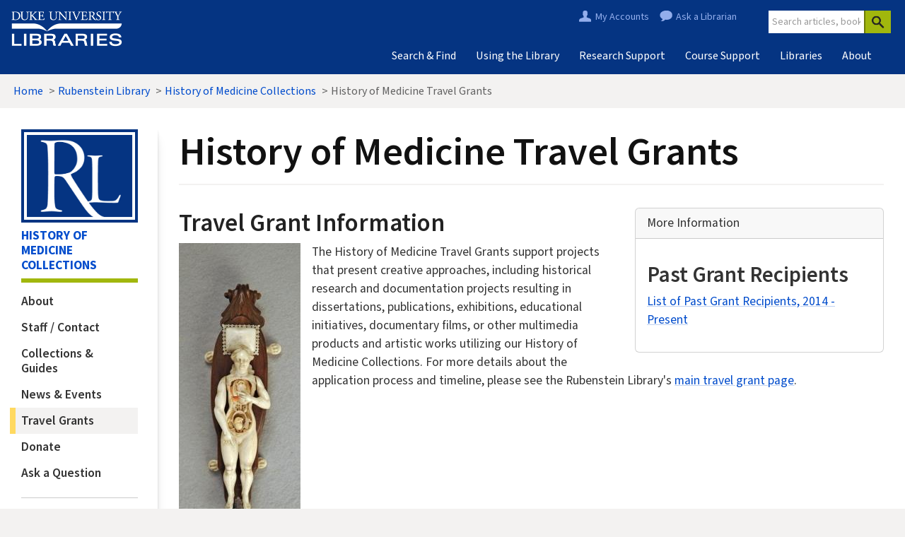

--- FILE ---
content_type: text/html; charset=UTF-8
request_url: https://library.duke.edu/rubenstein/history-of-medicine/grants
body_size: 6773
content:


<!DOCTYPE html>
<html lang="en" dir="ltr" prefix="content: http://purl.org/rss/1.0/modules/content/  dc: http://purl.org/dc/terms/  foaf: http://xmlns.com/foaf/0.1/  og: http://ogp.me/ns#  rdfs: http://www.w3.org/2000/01/rdf-schema#  schema: http://schema.org/  sioc: http://rdfs.org/sioc/ns#  sioct: http://rdfs.org/sioc/types#  skos: http://www.w3.org/2004/02/skos/core#  xsd: http://www.w3.org/2001/XMLSchema# ">
  <head>
    <meta charset="utf-8" />
<meta name="description" content="Travel Grant Information The History of Medicine Travel Grants support projects that present creative approaches, including historical research and documentation projects resulting in dissertations, publications, exhibitions, educational initiatives, documentary films, or other multimedia products and artistic works uti" />
<link rel="canonical" href="https://library.duke.edu/rubenstein/history-of-medicine/grants" />
<meta name="Generator" content="Drupal 10 (https://www.drupal.org)" />
<meta name="MobileOptimized" content="width" />
<meta name="HandheldFriendly" content="true" />
<meta name="viewport" content="width=device-width, initial-scale=1.0" />
<link rel="icon" href="/themes/contrib/dulcet_theme/favicon.ico" type="image/vnd.microsoft.icon" />

    <title>History of Medicine Travel Grants | Duke University Libraries</title>
    <link rel="stylesheet" media="all" href="/core/assets/vendor/jquery.ui/themes/base/core.css?t5p8y4" />
<link rel="stylesheet" media="all" href="/core/assets/vendor/jquery.ui/themes/base/controlgroup.css?t5p8y4" />
<link rel="stylesheet" media="all" href="/core/assets/vendor/jquery.ui/themes/base/checkboxradio.css?t5p8y4" />
<link rel="stylesheet" media="all" href="/core/assets/vendor/jquery.ui/themes/base/resizable.css?t5p8y4" />
<link rel="stylesheet" media="all" href="/core/assets/vendor/jquery.ui/themes/base/button.css?t5p8y4" />
<link rel="stylesheet" media="all" href="/core/assets/vendor/jquery.ui/themes/base/dialog.css?t5p8y4" />
<link rel="stylesheet" media="all" href="/core/misc/components/progress.module.css?t5p8y4" />
<link rel="stylesheet" media="all" href="/core/misc/components/ajax-progress.module.css?t5p8y4" />
<link rel="stylesheet" media="all" href="/core/modules/system/css/components/align.module.css?t5p8y4" />
<link rel="stylesheet" media="all" href="/core/modules/system/css/components/fieldgroup.module.css?t5p8y4" />
<link rel="stylesheet" media="all" href="/core/modules/system/css/components/container-inline.module.css?t5p8y4" />
<link rel="stylesheet" media="all" href="/core/modules/system/css/components/clearfix.module.css?t5p8y4" />
<link rel="stylesheet" media="all" href="/core/modules/system/css/components/details.module.css?t5p8y4" />
<link rel="stylesheet" media="all" href="/core/modules/system/css/components/hidden.module.css?t5p8y4" />
<link rel="stylesheet" media="all" href="/core/modules/system/css/components/item-list.module.css?t5p8y4" />
<link rel="stylesheet" media="all" href="/core/modules/system/css/components/js.module.css?t5p8y4" />
<link rel="stylesheet" media="all" href="/core/modules/system/css/components/nowrap.module.css?t5p8y4" />
<link rel="stylesheet" media="all" href="/core/modules/system/css/components/position-container.module.css?t5p8y4" />
<link rel="stylesheet" media="all" href="/core/modules/system/css/components/reset-appearance.module.css?t5p8y4" />
<link rel="stylesheet" media="all" href="/core/modules/system/css/components/resize.module.css?t5p8y4" />
<link rel="stylesheet" media="all" href="/core/modules/system/css/components/system-status-counter.css?t5p8y4" />
<link rel="stylesheet" media="all" href="/core/modules/system/css/components/system-status-report-counters.css?t5p8y4" />
<link rel="stylesheet" media="all" href="/core/modules/system/css/components/system-status-report-general-info.css?t5p8y4" />
<link rel="stylesheet" media="all" href="/core/modules/system/css/components/tablesort.module.css?t5p8y4" />
<link rel="stylesheet" media="all" href="/core/modules/ckeditor5/css/ckeditor5.dialog.fix.css?t5p8y4" />
<link rel="stylesheet" media="all" href="/themes/contrib/dulcet_theme/./assets/css/flexslider.css?t5p8y4" />
<link rel="stylesheet" media="all" href="/core/assets/vendor/jquery.ui/themes/base/theme.css?t5p8y4" />
<link rel="stylesheet" media="all" href="/modules/contrib/flexslider/assets/css/flexslider_img.css?t5p8y4" />
<link rel="stylesheet" media="all" href="/themes/contrib/dulcet_theme/assets/css/dulcet_theme.style.css?t5p8y4" />
<link rel="stylesheet" media="all" href="/sites/default/files/asset_injector/css/hide_about_text_formats_links-99fb7ec71d133be854db46bdcadb65e5.css?t5p8y4" />

    <script type="application/json" data-drupal-selector="drupal-settings-json">{"path":{"baseUrl":"\/","pathPrefix":"","currentPath":"node\/934","currentPathIsAdmin":false,"isFront":false,"currentLanguage":"en","themeUrl":"themes\/contrib\/dulcet_theme"},"pluralDelimiter":"\u0003","suppressDeprecationErrors":true,"ajaxPageState":{"libraries":"[base64]","theme":"dulcet_theme","theme_token":null},"ajaxTrustedUrl":[],"user":{"uid":0,"permissionsHash":"d27e4e22fdda45907c0c027ec1cb9cc0a805f2acd9889d82ec47ef8fde200862"}}</script>
<script src="/core/assets/vendor/jquery/jquery.min.js?v=3.7.1"></script>
<script src="/core/misc/drupalSettingsLoader.js?v=10.5.6"></script>
<script src="/core/misc/drupal.js?v=10.5.6"></script>
<script src="/core/misc/drupal.init.js?v=10.5.6"></script>
<script src="/sites/default/files/asset_injector/js/matomo_tracking-e5d5c75cf518bf406481f121af6a0e6e.js?t5p8y4"></script>
<script src="/themes/contrib/dulcet_theme/assets/js/dulcet_theme.script.js?v=10.5.6"></script>


        
    <link rel="icon" href="/themes/contrib/dulcet_theme/images/favicon/favicon.ico" sizes="any">
    <link rel="icon" href="/themes/contrib/dulcet_theme/images/favicon/favicon.svg" type="image/svg+xml">
    <link rel="apple-touch-icon" sizes="180x180" href="/themes/contrib/dulcet_theme/images/favicon/apple-touch-icon.png">
    <link rel="icon" type="image/png" sizes="32x32" href="/themes/contrib/dulcet_theme/images/favicon/favicon-32x32.png">
    <link rel="icon" type="image/png" sizes="16x16" href="/themes/contrib/dulcet_theme/images/favicon/favicon-16x16.png">
    <link rel="manifest" href="/themes/contrib/dulcet_theme/images/favicon/site.webmanifest">
    <link rel="mask-icon" href="/themes/contrib/dulcet_theme/images/favicon/safari-pinned-tab.svg" color="#053482">
    <meta name="msapplication-TileColor" content="#053482">
    <meta name="theme-color" content="#ffffff">

            <link rel="stylesheet" href="https://alertbar.oit.duke.edu/sites/all/themes/blackwell/css/alert.css" type="text/css" media="Screen" />

  </head>
  <body  class="node-934 node-type--rubenstein-page path-node page-node-type-rubenstein-page">
        <a href="#main-content" class="visually-hidden focusable">
      Skip to main content
    </a>
    
      <div class="dialog-off-canvas-main-canvas" data-off-canvas-main-canvas>
    <div class="page">
  
        

<div id="zone-masthead" class="zone zone-masthead">
  <div class="container">

    <!-- masthead filler that is replaced via javascript -->
    <div id="dul-masthead-filler">
      <div class="row">
        <div class="col-md-12">

          <div id="region-scoped-search-temp">
            <form class="dul-masthead-mastSearch" action="https://quicksearch.library.duke.edu/"><!-- Generic reusable hidden attributes --><input type="hidden" name="" value="" id="dul-masthead-hiddenfilter1" class="dul-masthead-hiddenMastFilter"><input type="hidden" name="" value="" id="dul-masthead-hiddenfilter2" class="dul-masthead-hiddenMastFilter"><input type="hidden" name="" value="" id="dul-masthead-hiddenfilter3" class="dul-masthead-hiddenMastFilter"><div><input class="dul-masthead-mastSearchBox" placeholder="Search articles, books, our website &amp; more" name="q" type="text"><div class="dul-masthead-btn-group"><button class="dul-masthead-btn" type="submit"></button></div></div></form>
          </div>

          <div class="dul-masthead-region-myaccount">
            <a id="dul-masthead-myAccounts" href="https://library.duke.edu/my-accounts">My Accounts</a>
            <a href="https://library.duke.edu/research/ask" id="dul-masthead-ask-librarian-link">Ask a Librarian</a>
            <a id="dul-masthead-account-hours" href="https://library.duke.edu/about/hours">Library Hours</a>
            <a id="dul-masthead-website-search-link" href="https://quicksearch.library.duke.edu/searcher/website">Search our Site</a>
          </div>

          <div class="dul-logo">
            <a href="https://library.duke.edu/"><img src="/themes/contrib/dulcet_theme/images/masthead/logo.png" alt="Duke University Libraries" style="max-width: 159px;"></a>
          </div>

          <button id="dul-masthead-nav-trigger-btn" class="navbar-toggler" type="button">☰ Menu</button>

          <div id="dul-masthead-region-megamenu-temp">
            <nav aria-label="Main Duke University Libraries navigation">
              <ul class="dul-masthead-megamenu-temp">
                <li class="dul-masthead-megamenu_button" style="display: none;"><a class="dul-masthead-btn dul-masthead-dropdown-toggle" href="#_">Menu <span></span></a></li>
                <li class="dul-masthead-mega_toplevel-temp"><a href="https://library.duke.edu/find">Search &amp; Find</a></li>
                <li class="dul-masthead-mega_toplevel-temp"><a href="https://library.duke.edu/using">Using the Library</a></li>
                <li class="dul-masthead-mega_toplevel-temp"><a href="https://library.duke.edu/research">Research Support</a></li>
                <li class="dul-masthead-mega_toplevel-temp"><a href="https://library.duke.edu/course-support">Course Support</a></li>
                <li class="dul-masthead-mega_toplevel-temp"><a href="https://library.duke.edu/libraries">Libraries</a></li>
                <li class="dul-masthead-mega_toplevel-temp"><a href="https://library.duke.edu/about">About</a></li>
              </ul>

            </nav>
          </div>
        </div>

      </div>
    </div>
  </div>
</div>
  
      <div id="breadcrumbs" class="container">
            


<div  data-component-id="radix:block" class="block block-system block-system-breadcrumb-block block--dulcet-theme-breadcrumbs">

  
          

            <div class="block__content">
        
      <nav aria-label="breadcrumb">
      <ol  data-component-id="radix:breadcrumb" class="breadcrumb">
                  <li class="breadcrumb-item ">
                          <a href="/">Home</a>
                      </li>
                  <li class="breadcrumb-item ">
                          <a href="/rubenstein">Rubenstein Library</a>
                      </li>
                  <li class="breadcrumb-item ">
                          <a href="/rubenstein/history-of-medicine">History of Medicine Collections</a>
                      </li>
                  <li class="breadcrumb-item active">
                          History of Medicine Travel Grants
                      </li>
              </ol>
    </nav>
  
      </div>
      
</div>

  
    </div>
  
  <main class="pt-4 pb-5 container bg-white">
          <div class="container">
        <div class="row">
          <div class="order-lg-2 col-lg-10">
            
  <div class="container">
          


<div  class="block--type-perkins-block block block-block-content block-block-content1c52aece-f183-48d3-b1ef-78f053a2e9d8 block--perkins-block block--dulcet-theme-duke-alerts-via-oit" data-component-id="radix:block">

  
          

            <div class="block__content">
        


            <div  data-component-id="radix:field" class="field field--name-body field--type-text-with-summary field--label-hidden field--item"><!-- see https://oit.duke.edu/what-we-do/applications/dukealert-bar --><script src="https://alertbar.oit.duke.edu/alert.html" type="text/javascript"></script></div>
      
      </div>
      
</div>

  
  </div>

  <header class="page__header container mb-3">
          <div data-drupal-messages-fallback class="hidden"></div>



<div  data-component-id="radix:block" class="block block-core block-page-title-block block--dulcet-theme-page-title">

  
          

            <div class="block__content">
        



  

  <h1  class="title page-title">
                  
<span>History of Medicine Travel Grants</span>

            </h1>



      </div>
      
</div>

  
  </header>

  <div id="main-content" class="page__content">
          


<div  data-component-id="radix:block" class="block block-system block-system-main-block block--dulcet-theme-content block--system-main">

  
          

            <div class="block__content">
        



<article  data-history-node-id="934" about="/rubenstein/history-of-medicine/grants" data-component-id="radix:node" class="node rubenstein-page rubenstein-page--full node--full node--rubenstein-page--full view-mode--full">
      
  
        
      
  
        
  <div  class="node__content">
          
<div  class="panel-display dul-asidebox-option clearfix">

  <div class="container-fluid">
    <div class="row">
      <div class="col-12">
        <main class="dul-layouts-content has-asidebox">
                                <aside
              class="dul-asidebox card float-md-end ms-md-3 mb-3"
               class="panel-panel-inner"
            >
                              <div class="card-header">
                  


<div  data-component-id="radix:block" class="block block-layout-builder block-field-blocknoderubenstein-pagefield-aside-box-title">

  
          

            <div class="block__content">
        


            <div  data-component-id="radix:field" class="field field--name-field-aside-box-title field--type-text field--label-hidden field--item">More Information </div>
      
      </div>
      
</div>

                </div>
                            <div class="card-body">
                


<div  data-component-id="radix:block" class="block block-layout-builder block-field-blocknoderubenstein-pagefield-aside-box">

  
          

            <div class="block__content">
        


            <div  data-component-id="radix:field" class="field field--name-field-aside-box field--type-text-long field--label-hidden field--item"><p style="text-align: center;"><!-- <a href="https://duke.qualtrics.com/jfe/form/SV_1H2MbyCwDY0VLet" target="_blank" class="btn btn-primary">Apply Now »</a><!-----></p>

<h3 style="text-align: -webkit-auto;">Past Grant Recipients</h3>

<p><a href="/rubenstein/history-of-medicine/grants/past-recipients">List of Past Grant Recipients, 2014 - Present</a></p>
</div>
      
      </div>
      
</div>

              </div>
            </aside>
          
                                


<div  data-component-id="radix:block" class="block block-layout-builder block-field-blocknoderubenstein-pagebody">

  
          

            <div class="block__content">
        


            <div  data-component-id="radix:field" class="field field--name-body field--type-text-with-summary field--label-hidden field--item"><h2>Travel Grant Information</h2>

<p><img alt="Small ivory figure of a pregnant person with organs and fetus shown in carving" class="align-left img-fluid" height="448" src="/sites/default/files/rubenstein/users/rachel.ingold/manikin_web.jpg" title="Ivory anatomical manikin" width="172" loading="lazy">The History of Medicine Travel Grants support projects that present creative approaches, including historical research and documentation projects resulting in dissertations, publications, exhibitions, educational initiatives, documentary films, or other multimedia products and artistic works utilizing our History of Medicine Collections. For more details about the application process and timeline, please see the Rubenstein Library's <a href="/rubenstein/research/grants-and-fellowships">main travel grant page</a>.</p>

<p style="text-align: center;"><!-- a </div>--></p>
</div>
      
      </div>
      
</div>

                  </main>
      </div>
    </div>
  </div>

</div><!-- /.dul-asidebox-option -->

      </div>
</article>

      </div>
      
</div>

  
  </div>
          </div>
          <div id="sidebar" class="order-lg-1 col-lg-2">
                  


<div  class="block--type-perkins-block block block-block-content block-block-content8e6422b6-c372-4d02-9f8a-c4f179a0593d block--perkins-block block--dulcet-theme-rl-historyofmedicine-sidebar-top" data-component-id="radix:block">

  
          

            <div class="block__content">
        


            <div  data-component-id="radix:field" class="field field--name-body field--type-text-with-summary field--label-hidden field--item"><div class="sidebar-logo mb-2">
  <a href="/rubenstein">
    <img class="rl-logo img-fluid bg-primary" src="/sites/default/files/rubenstein/rl-logo-white-border-normal-padded-transp.png" title="David M. Rubenstein Rare Book &amp; Manuscript Library" alt="RL logo">
  </a>
</div>

<div class="sidebar-subtitle">
  <a href="/rubenstein/history-of-medicine"><strong>History of Medicine Collections</strong></a>
</div></div>
      
      </div>
      
</div>



<div  data-component-id="radix:block" class="block block-system block-system-menu-blockrl-menu-history-of-medicine-menu block--dulcet-theme-rl-historyofmedicine-sidebar-menu block--system-menu">

  
          

            <div class="block__content">
        


  <ul  data-component-id="radix:nav" class="nav">
                                          <li class="nav-item">
                      <a href="/rubenstein/history-of-medicine/about" class="nav-link" data-drupal-link-system-path="node/975">About</a>
                  </li>
                                      <li class="nav-item">
                      <a href="/rubenstein/history-of-medicine/contact-us" class="nav-link" data-drupal-link-system-path="node/814">Staff / Contact</a>
                  </li>
                                      <li class="nav-item">
                      <a href="http://guides.library.duke.edu/history_of_medicine" class="nav-link">Collections &amp; Guides</a>
                  </li>
                                      <li class="nav-item">
                      <a href="/rubenstein/history-of-medicine/news-and-events" class="nav-link" data-drupal-link-system-path="node/1085">News &amp; Events</a>
                  </li>
                                      <li class="nav-item active">
                      <a href="/rubenstein/history-of-medicine/grants" class="nav-link active is-active" data-drupal-link-system-path="node/934" aria-current="page">Travel Grants</a>
                  </li>
                                      <li class="nav-item">
                      <a href="/rubenstein/history-of-medicine/donate" class="nav-link" data-drupal-link-system-path="node/881">Donate</a>
                  </li>
                                      <li class="nav-item">
                      <a href="https://rubenstein.libanswers.com/index" class="nav-link">Ask a Question</a>
                  </li>
            </ul>

      </div>
      
</div>



<div  class="block--type-perkins-block block block-block-content block-block-content9048b3ce-72b7-4888-a1b7-09019072899e block--perkins-block block--dulcet-theme-rl-historyofmedicine-sidebar-bottom" data-component-id="radix:block">

  
          

            <div class="block__content">
        


            <div  data-component-id="radix:field" class="field field--name-body field--type-text-with-summary field--label-hidden field--item"><div class="sidebar-extras">
<hr><strong>Connect With Us</strong>

<p class="clearfix"><a aria-label="History of Medicine Collections on Flickr" href="https://www.flickr.com/photos/dukeunivlibraries/sets/72157626835680449/"><i class="fab fa-flickr">&nbsp;</i></a></p>

<hr>
<p><a class="btn btn-primary w-100" href="https://www.gifts.duke.edu/fund?additional_designations=History+of+Medicine+Collection+3940006" target="_blank">Give Now</a></p>

<hr>
<div><strong>Today's Hours</strong></div>
</div>
</div>
      
      </div>
      
</div>



<div  class="block--type-basic block block-block-content block-block-content09ad0f7d-fcfe-44b8-b605-ed3c2ab7d2ea block--basic block--dulcet-theme-rl-todays-hours-for-rubenstein-sidebar" data-component-id="radix:block">

  
          

            <div class="block__content">
        


            <div  data-component-id="radix:field" class="field field--name-body field--type-text-with-summary field--label-hidden field--item"><div data-days="1" data-location="13161" id="dul-hours-block">
<div class="spinner-wrapper"><span class="visually-hidden">loading...</span></div>
</div>

<div><a class="small" href="/about/hours/rubenstein">Hours by Month »</a></div>
</div>
      
      </div>
      
</div>

  
          </div>
        </div>
      </div>
      </main>

      
<footer class="page__footer" id="footer-dulcet" role="contentinfo">
  <div class="container">
    <div class="row">
    
      <div class="col-lg-1 mb-4">
        <a onclick="_paq.push(['trackEvent', 'Footer', 'Branding', 'Library Logo']);" href="https://library.duke.edu"><img alt="Duke University Libraries" src="/themes/contrib/dulcet_theme/images/footer/devillogo-60pct-60.png"></a>
      </div>
      <div class="col-lg-2 mb-4">
        <h2><a onClick="_paq.push(['trackEvent', 'Footer', 'Contact Info', 'Contact Us']);" href="/about/contact">Contact Us</a></h2>
        <div>

                      
            <address class="small">411 Chapel Drive<br />
            Durham, NC 27708<br />
            (919) 660-5822<br />
            Rubenstein Library Research Services</address>

          
        </div>
      </div>
      <div class="col-lg-4 mb-4">
        <h2><a onClick="_paq.push(['trackEvent', 'Footer', 'Services', 'Services Portal']);" href="/services">Services for...</a></h2>
          <div class="row">
            <div class="col-lg-6">
              <ul class="list-unstyled">
                <li><a onClick="_paq.push(['trackEvent', 'Footer', 'Services', 'Faculty Instructors']);" href="/services/faculty">Faculty &amp; Instructors</a></li>
                <li><a onClick="_paq.push(['trackEvent', 'Footer', 'Services', 'Graduate Students']);" href="/services/graduate">Graduate Students</a></li>
                <li><a onClick="_paq.push(['trackEvent', 'Footer', 'Services', 'Undergraduate Students']);" href="/services/undergraduate">Undergraduate Students</a></li>
                <li><a onClick="_paq.push(['trackEvent', 'Footer', 'Services', 'International Students']);" href="/services/international">International Students</a></li>
              </ul>
            </div>
            <div class="col-lg-6">
              <ul class="list-unstyled">
                <li><a onClick="_paq.push(['trackEvent', 'Footer', 'Services', 'Alumni']);" href="/services/alumni">Alumni</a></li>
                <li><a onClick="_paq.push(['trackEvent', 'Footer', 'Services', 'Donors']);" href="/services/donors">Donors</a></li>
                <li><a onClick="_paq.push(['trackEvent', 'Footer', 'Services', 'Visitors']);" href="/services/visitors">Visitors</a></li>
                <li><a onClick="_paq.push(['trackEvent', 'Footer', 'Services', 'Patrons with Disabilities']);" href="/services/disabilities">Patrons with Disabilities</a></li>
              </ul>
            </div>
          </div>
      </div>
      <div class="col-lg-3 mb-4">
        <div class="social-media-icons">

          <a onClick="_paq.push(['trackEvent', 'Footer', 'Social', 'LinkedIn']);" href="https://www.linkedin.com/company/duke-university-libraries/" title="LinkedIn"><i class="fab fa-linkedin"></i><span class="visually-hidden">LinkedIn</span></a>

          <a onClick="_paq.push(['trackEvent', 'Footer', 'Social', 'Facebook']);" href="https://www.facebook.com/dukelibraries" title="Facebook"><i class="fab fa-facebook"></i><span class="visually-hidden">Facebook</span></a>

          <a onClick="_paq.push(['trackEvent', 'Footer', 'Social', 'Youtube']);" href="https://www.youtube.com/user/DukeUnivLibraries" title="Youtube"><i class="fab fa-youtube"></i><span class="visually-hidden">Youtube</span></a>

          <a onClick="_paq.push(['trackEvent', 'Footer', 'Social', 'Flickr']);" href="https://www.flickr.com/photos/dukeunivlibraries/" title="Flickr"><i class="fab fa-flickr"></i><span class="visually-hidden">Flickr</span></a>

          <a onClick="_paq.push(['trackEvent', 'Footer', 'Social', 'Instagram']);" href="https://instagram.com/dukelibraries" title="Instagram"><i class="fab fa-instagram"></i><span class="visually-hidden">Instagram</span></a>

          <a onClick="_paq.push(['trackEvent', 'Footer', 'Social', 'RSS']);" href="https://blogs.library.duke.edu/" title="RSS"><i class="fas fa-rss-square"></i><span class="visually-hidden">RSS</span></a>

        </div>

        <ul class="list-unstyled">
          <li><a href="/about/newsletter" onClick="_paq.push(['trackEvent', 'Footer', 'Links', 'Email List']);">Sign Up for Our Newsletter</a></li>
          <li><a onClick="_paq.push(['trackEvent', 'Footer', 'Links', 'Re-use and Attribution']);" href="/about/reuse-attribution">Re-use &amp; Attribution</a> / <a onClick="_paq.push(['trackEvent', 'Footer', 'Links', 'Privacy']);" href="/about/privacy">Privacy</a></li>
          <li><a href="/about/statement-potentially-harmful-language-library-descriptions" onClick="_paq.push(['trackEvent', 'Footer', 'Links', 'Harmful Language Statement']);">Harmful Language Statement</a></li>
          <li><a onClick="_paq.push(['trackEvent', 'Footer', 'Links', 'Support the Libraries']);" href="/support">Support the Libraries</a></li>
        </ul>
        <a onClick="_paq.push(['trackEvent', 'Footer', 'Links', 'Creative Commons']);" rel="license" href="https://creativecommons.org/licenses/by-nc-sa/3.0/deed.en_US" ><img alt="Creative Commons License" style="border-width:0" src="https://licensebuttons.net/l/by-nc-sa/3.0/80x15.png" title="This work is licensed under a Creative Commons Attribution-NonCommercial-ShareAlike 3.0 Unported License" /></a>
      </div>
      <div class="col-lg-2 mb-4">
        <div id="duke-logo">
          <a onClick="_paq.push(['trackEvent', 'Footer', 'Branding', 'Duke Logo']);" href="https://www.duke.edu"><img src="/themes/contrib/dulcet_theme/images/footer/dukelogo_vert_60pct_140.png" alt="Duke University" /></a>
        </div>
        <div id="login-links">
                                          


<div  data-component-id="radix:block" class="block block-system block-system-menu-blockaccount block--dulcet-theme-account-menu block--system-menu">

  
          

            <div class="block__content">
        


  <ul  data-component-id="radix:nav" class="nav navbar-nav">
                                          <li class="nav-item">
                      <a href="/saml/login" class="nav-link" data-drupal-link-system-path="saml/login">Log In</a>
                  </li>
            </ul>

      </div>
      
</div>

  
                              </div>
      </div>

    </div>

  </div>
</footer>
  </div>

  </div>

    
    <script src="/core/assets/vendor/once/once.min.js?v=1.0.1"></script>
<script src="/core/assets/vendor/jquery.ui/ui/version-min.js?v=10.5.6"></script>
<script src="/core/assets/vendor/jquery.ui/ui/data-min.js?v=10.5.6"></script>
<script src="/core/assets/vendor/jquery.ui/ui/disable-selection-min.js?v=10.5.6"></script>
<script src="/core/assets/vendor/jquery.ui/ui/jquery-patch-min.js?v=10.5.6"></script>
<script src="/core/assets/vendor/jquery.ui/ui/scroll-parent-min.js?v=10.5.6"></script>
<script src="/core/assets/vendor/jquery.ui/ui/unique-id-min.js?v=10.5.6"></script>
<script src="/core/assets/vendor/jquery.ui/ui/focusable-min.js?v=10.5.6"></script>
<script src="/core/assets/vendor/jquery.ui/ui/keycode-min.js?v=10.5.6"></script>
<script src="/core/assets/vendor/jquery.ui/ui/plugin-min.js?v=10.5.6"></script>
<script src="/core/assets/vendor/jquery.ui/ui/widget-min.js?v=10.5.6"></script>
<script src="/core/assets/vendor/jquery.ui/ui/labels-min.js?v=10.5.6"></script>
<script src="/core/assets/vendor/jquery.ui/ui/widgets/controlgroup-min.js?v=10.5.6"></script>
<script src="/core/assets/vendor/jquery.ui/ui/form-reset-mixin-min.js?v=10.5.6"></script>
<script src="/core/assets/vendor/jquery.ui/ui/widgets/mouse-min.js?v=10.5.6"></script>
<script src="/core/assets/vendor/jquery.ui/ui/widgets/checkboxradio-min.js?v=10.5.6"></script>
<script src="/core/assets/vendor/jquery.ui/ui/widgets/draggable-min.js?v=10.5.6"></script>
<script src="/core/assets/vendor/jquery.ui/ui/widgets/resizable-min.js?v=10.5.6"></script>
<script src="/core/assets/vendor/jquery.ui/ui/widgets/button-min.js?v=10.5.6"></script>
<script src="/core/assets/vendor/jquery.ui/ui/widgets/dialog-min.js?v=10.5.6"></script>
<script src="/core/assets/vendor/tabbable/index.umd.min.js?v=6.2.0"></script>
<script src="/core/assets/vendor/tua-body-scroll-lock/tua-bsl.umd.min.js?v=10.5.6"></script>
<script src="/sites/default/files/asset_injector/js/dul_catalog_new_additions_widget-cf59258cd6ce642e29f031a9dbdbb0d8.js?t5p8y4"></script>
<script src="/sites/default/files/asset_injector/js/find_journal_titles_ga-7fb2466fdbc0ba6be21364b6bec2241f.js?t5p8y4"></script>
<script src="/core/misc/progress.js?v=10.5.6"></script>
<script src="/core/assets/vendor/loadjs/loadjs.min.js?v=4.3.0"></script>
<script src="/core/misc/debounce.js?v=10.5.6"></script>
<script src="/core/misc/announce.js?v=10.5.6"></script>
<script src="/core/misc/message.js?v=10.5.6"></script>
<script src="/core/misc/ajax.js?v=10.5.6"></script>
<script src="/core/misc/displace.js?v=10.5.6"></script>
<script src="/core/misc/jquery.tabbable.shim.js?v=10.5.6"></script>
<script src="/core/misc/position.js?v=10.5.6"></script>
<script src="/core/misc/dialog/dialog-deprecation.js?v=10.5.6"></script>
<script src="/core/misc/dialog/dialog.js?v=10.5.6"></script>
<script src="/core/misc/dialog/dialog.position.js?v=10.5.6"></script>
<script src="/core/misc/dialog/dialog.jquery-ui.js?v=10.5.6"></script>
<script src="/core/modules/ckeditor5/js/ckeditor5.dialog.fix.js?v=10.5.6"></script>
<script src="/modules/contrib/bootstrap4_modal/js/bs4_modal.dialog.js?v=10.5.6"></script>
<script src="/modules/contrib/bootstrap4_modal/js/bs4_modal.dialog.ajax.js?v=10.5.6"></script>
<script src="https://masthead.lib.duke.edu?fixed=false&amp;width=1364" async></script>
<script src="/themes/contrib/dulcet_theme/src/js/page/exhibits.js?t5p8y4"></script>
<script src="/themes/contrib/dulcet_theme/./assets/js/jquery.flexslider-min.js?t5p8y4"></script>
<script src="/modules/contrib/flexslider/dist/js/flexslider.load.min.js?t5p8y4"></script>

  </body>
</html>


--- FILE ---
content_type: text/css
request_url: https://library.duke.edu/sites/default/files/asset_injector/css/hide_about_text_formats_links-99fb7ec71d133be854db46bdcadb65e5.css?t5p8y4
body_size: -69
content:
a[href="/filter/tips"] {
  display: none !important;
}


--- FILE ---
content_type: application/javascript
request_url: https://masthead.lib.duke.edu/?fixed=false&width=1364
body_size: 8295
content:
(function(window,document){
var _dmh = _dmh || {};
_dmh.window = window;
_dmh.document = document;
_dmh.baseURL = '//masthead.lib.duke.edu';
_dmh.version = '2.1.3';
_dmh.stylesheet = 'masthead-responsive.min.css?ver=1764792967'
_dmh.mastheadMarkup = '\n\n<style>@font-face{font-family:\'Source Sans Pro\';font-weight:400;font-style:normal;font-stretch:normal;src:url(\'//masthead.lib.duke.edu/assets/fonts/WOFF2/TTF/SourceSansPro-Regular.ttf.woff2\') format(\'woff2\'),url(\'//masthead.lib.duke.edu/assets/fonts/WOFF/OTF/SourceSansPro-Regular.otf.woff\') format(\'woff\'),url(\'//masthead.lib.duke.edu/assets/fonts/OTF/SourceSansPro-Regular.otf\') format(\'opentype\'),url(\'//masthead.lib.duke.edu/assets/fonts/TTF/SourceSansPro-Regular.ttf\') format(\'truetype\')}@font-face{font-family:\'Source Sans Pro\';font-weight:400;font-style:italic;font-stretch:normal;src:url(\'//masthead.lib.duke.edu/assets/fonts/WOFF2/TTF/SourceSansPro-It.ttf.woff2\') format(\'woff2\'),url(\'//masthead.lib.duke.edu/assets/fonts/WOFF/OTF/SourceSansPro-It.otf.woff\') format(\'woff\'),url(\'//masthead.lib.duke.edu/assets/fonts/OTF/SourceSansPro-It.otf\') format(\'opentype\'),url(\'//masthead.lib.duke.edu/assets/fonts/TTF/SourceSansPro-It.ttf\') format(\'truetype\')}body[class^=blacklight] .dul-masthead-region-logo{display:none!important}#dul-masthead-dul-megamenu{font-family:"Source Sans Pro",Calibri,Candara,Arial,sans-serif;background-color:#053482;width:100%;max-width:100%;height:105px;margin:0 auto;margin-bottom:-2px;text-align:left}#dul-masthead-dul-megamenu a{text-decoration:none}#dul-masthead-dul-megamenu a:hover{text-decoration:underline}#dul-masthead-dul-megamenu a,#dul-masthead-dul-megamenu abbr,#dul-masthead-dul-megamenu acronym,#dul-masthead-dul-megamenu address,#dul-masthead-dul-megamenu applet,#dul-masthead-dul-megamenu article,#dul-masthead-dul-megamenu aside,#dul-masthead-dul-megamenu audio,#dul-masthead-dul-megamenu b,#dul-masthead-dul-megamenu big,#dul-masthead-dul-megamenu blockquote,#dul-masthead-dul-megamenu body,#dul-masthead-dul-megamenu canvas,#dul-masthead-dul-megamenu caption,#dul-masthead-dul-megamenu center,#dul-masthead-dul-megamenu cite,#dul-masthead-dul-megamenu code,#dul-masthead-dul-megamenu dd,#dul-masthead-dul-megamenu del,#dul-masthead-dul-megamenu details,#dul-masthead-dul-megamenu dfn,#dul-masthead-dul-megamenu div,#dul-masthead-dul-megamenu dl,#dul-masthead-dul-megamenu dt,#dul-masthead-dul-megamenu em,#dul-masthead-dul-megamenu embed,#dul-masthead-dul-megamenu fieldset,#dul-masthead-dul-megamenu figcaption,#dul-masthead-dul-megamenu figure,#dul-masthead-dul-megamenu footer,#dul-masthead-dul-megamenu form,#dul-masthead-dul-megamenu h1,#dul-masthead-dul-megamenu h2,#dul-masthead-dul-megamenu h3,#dul-masthead-dul-megamenu h4,#dul-masthead-dul-megamenu h5,#dul-masthead-dul-megamenu h6,#dul-masthead-dul-megamenu header,#dul-masthead-dul-megamenu hgroup,#dul-masthead-dul-megamenu html,#dul-masthead-dul-megamenu i,#dul-masthead-dul-megamenu iframe,#dul-masthead-dul-megamenu img,#dul-masthead-dul-megamenu ins,#dul-masthead-dul-megamenu kbd,#dul-masthead-dul-megamenu label,#dul-masthead-dul-megamenu legend,#dul-masthead-dul-megamenu li,#dul-masthead-dul-megamenu mark,#dul-masthead-dul-megamenu menu,#dul-masthead-dul-megamenu nav,#dul-masthead-dul-megamenu object,#dul-masthead-dul-megamenu ol,#dul-masthead-dul-megamenu output,#dul-masthead-dul-megamenu p,#dul-masthead-dul-megamenu pre,#dul-masthead-dul-megamenu q,#dul-masthead-dul-megamenu ruby,#dul-masthead-dul-megamenu s,#dul-masthead-dul-megamenu samp,#dul-masthead-dul-megamenu section,#dul-masthead-dul-megamenu small,#dul-masthead-dul-megamenu span,#dul-masthead-dul-megamenu strike,#dul-masthead-dul-megamenu strong,#dul-masthead-dul-megamenu sub,#dul-masthead-dul-megamenu summary,#dul-masthead-dul-megamenu sup,#dul-masthead-dul-megamenu table,#dul-masthead-dul-megamenu tbody,#dul-masthead-dul-megamenu td,#dul-masthead-dul-megamenu tfoot,#dul-masthead-dul-megamenu th,#dul-masthead-dul-megamenu thead,#dul-masthead-dul-megamenu time,#dul-masthead-dul-megamenu tr,#dul-masthead-dul-megamenu tt,#dul-masthead-dul-megamenu u,#dul-masthead-dul-megamenu ul,#dul-masthead-dul-megamenu var,#dul-masthead-dul-megamenu video{border:0;font-size:100%;font:inherit;vertical-align:baseline;margin:0;padding:0}#dul-masthead-dul-megamenu article,#dul-masthead-dul-megamenu aside,#dul-masthead-dul-megamenu details,#dul-masthead-dul-megamenu figcaption,#dul-masthead-dul-megamenu figure,#dul-masthead-dul-megamenu footer,#dul-masthead-dul-megamenu header,#dul-masthead-dul-megamenu hgroup,#dul-masthead-dul-megamenu menu,#dul-masthead-dul-megamenu nav,#dul-masthead-dul-megamenu section{display:block}#dul-masthead-dul-megamenu body{line-height:1}#dul-masthead-dul-megamenu ol,#dul-masthead-dul-megamenu ul{list-style:none}#dul-masthead-dul-megamenu blockquote,#dul-masthead-dul-megamenu q{quotes:none}#dul-masthead-dul-megamenu blockquote:after,#dul-masthead-dul-megamenu blockquote:before,#dul-masthead-dul-megamenu q:after,#dul-masthead-dul-megamenu q:before{content:none}#dul-masthead-dul-megamenu table{border-collapse:collapse;border-spacing:0}#dul-masthead-dul-megamenu input[type=text]{font-family:"Source Sans Pro",Calibri,Candara,Arial,sans-serif;-webkit-border-radius:0;-moz-border-radius:0;border-radius:0;margin:0;padding-bottom:4px;padding-left:5px;padding-right:6px;padding-top:4px;box-sizing:content-box;font-size:14px}#dul-masthead-dul-megamenu input[type=text]::placeholder{color:#999}#dul-masthead-dul-megamenu a:focus,#dul-masthead-dul-megamenu button:focus,#dul-masthead-dul-megamenu input[type=text]:focus{outline-style:solid;outline-width:3px;outline-offset:2px;outline-color:Highlight}@media screen and (-webkit-min-device-pixel-ratio:0) and (min-resolution:0.001dpcm){#dul-masthead-dul-megamenu a:focus,#dul-masthead-dul-megamenu button:focus,#dul-masthead-dul-megamenu input[type=text]:focus{outline-color:-webkit-focus-ring-color;outline-width:5px;outline-style:auto}}@-moz-document url-prefix(){#dul-masthead-dul-megamenu a:focus,#dul-masthead-dul-megamenu button:focus,#dul-masthead-dul-megamenu input[type=text]:focus{outline-width:3px}}#dul-masthead-dul-megamenu .img-polaroid{padding:4px;text-align:left;background-color:#fff;border:1px solid #ccc;border:1px solid rgba(0,0,0,.2);-webkit-box-shadow:0 1px 3px rgba(0,0,0,.1);-moz-box-shadow:0 1px 3px rgba(0,0,0,.1);box-shadow:0 1px 3px rgba(0,0,0,.1)}#dul-masthead-dul-megamenu img.dul-masthead-megaFeature{width:172px}#dul-masthead-dul-megamenu #dul-masthead-nav-trigger-btn{display:none}#dul-masthead-dul-megamenu .dul-masthead-mobile-menu[hidden]{display:none}#dul-masthead-dul-megamenu .dul-masthead-megamenu_button{display:none}#dul-masthead-dul-megamenu button.dul-masthead-btn{width:38px;height:32px;border:0;cursor:pointer;border-left:2px solid #6c7b09;background:#a1b70d url(\'//masthead.lib.duke.edu/assets/img/search-222.png\') center no-repeat;background-size:55%;position:relative;right:5px;bottom:0;vertical-align:bottom;-webkit-border-radius:0px;-moz-border-radius:0;border-radius:0}#dul-masthead-dul-megamenu button.dul-masthead-btn:hover{background-color:#a7bf0d}#dul-masthead-dul-megamenu.argon button.dul-masthead-btn{border-left:2px solid #00830e;background:#00830e url(\'//masthead.lib.duke.edu/assets/img/search.png\') center no-repeat;background-size:55%}#dul-masthead-dul-megamenu.argon button.dul-masthead-btn:hover{background-color:#00760d}#dul-masthead-dul-megamenu input.dul-masthead-mastSearchBox{outline-offset:0;border:0!important}#dul-masthead-dul-megamenu .dul-masthead-zone-thebreadcrumb-wrapper{display:none!important}#dul-masthead-dul-megamenu span.dul-masthead-smaller{font-size:13px}#dul-masthead-dul-megamenu .dul-masthead-normal{font-weight:400;margin-left:0;padding-left:0}#dul-masthead-dul-megamenu .dul-masthead-muted{color:#767676}#dul-masthead-dul-megamenu .dul-masthead-btn-group{display:inline}#dul-masthead-dul-megamenu .dul-masthead-region-logo{float:left}#dul-masthead-dul-megamenu .dul-masthead-region-logo a#dul-logo-link{float:left;margin-top:20px;margin-left:20px}#dul-masthead-dul-megamenu #dul-masthead-logo{float:left;max-width:130px}#dul-masthead-dul-megamenu .dul-masthead-region-scoped-search{float:right;display:block;padding:15px 15px 0 15px}#dul-masthead-dul-megamenu .dul-masthead-megamenu .dul-masthead-col_1,#dul-masthead-dul-megamenu .dul-masthead-megamenu .dul-masthead-col_10,#dul-masthead-dul-megamenu .dul-masthead-megamenu .dul-masthead-col_11,#dul-masthead-dul-megamenu .dul-masthead-megamenu .dul-masthead-col_12,#dul-masthead-dul-megamenu .dul-masthead-megamenu .dul-masthead-col_2,#dul-masthead-dul-megamenu .dul-masthead-megamenu .dul-masthead-col_3,#dul-masthead-dul-megamenu .dul-masthead-megamenu .dul-masthead-col_4,#dul-masthead-dul-megamenu .dul-masthead-megamenu .dul-masthead-col_5,#dul-masthead-dul-megamenu .dul-masthead-megamenu .dul-masthead-col_6,#dul-masthead-dul-megamenu .dul-masthead-megamenu .dul-masthead-col_7,#dul-masthead-dul-megamenu .dul-masthead-megamenu .dul-masthead-col_8,#dul-masthead-dul-megamenu .dul-masthead-megamenu .dul-masthead-col_9,#dul-masthead-dul-megamenu .dul-masthead-megamenu .dul-masthead-dropdown_filler{float:left;display:inline;position:relative}#dul-masthead-dul-megamenu .dul-masthead-megamenu .dul-masthead-menu-items{display:flex;justify-content:flex-end;flex-wrap:wrap;max-width:940px;float:right;position:relative;width:100%}#dul-masthead-dul-megamenu .dul-masthead-megamenu .dul-masthead-menu-items a:hover{text-decoration:underline}#dul-masthead-dul-megamenu .dul-masthead-megamenu .dul-masthead-col_1{width:8.33333333%}#dul-masthead-dul-megamenu .dul-masthead-megamenu div.dul-masthead-col_2{width:16.66666666%;padding:0;margin:0;flex-shrink:0}#dul-masthead-dul-megamenu .dul-masthead-megamenu .dul-masthead-col_3{width:25%}#dul-masthead-dul-megamenu .dul-masthead-megamenu .dul-masthead-col_4{flex:1}#dul-masthead-dul-megamenu .dul-masthead-megamenu .dul-masthead-col_5{flex:1}#dul-masthead-dul-megamenu .dul-masthead-megamenu .dul-masthead-col_5:first-of-type{flex-basis:content;flex-grow:0}#dul-masthead-dul-megamenu .dul-masthead-megamenu .dul-masthead-col_10{flex:1}#dul-masthead-dul-megamenu .dul-masthead-megamenu .dul-masthead-primaryColumn{border-right:1px dotted #ccc!important;margin-right:30px}#dul-masthead-dul-megamenu .dul-masthead-megamenu .dul-masthead-primaryColumn.secondary-region{border-right:none!important}#dul-masthead-dul-megamenu .dul-masthead-megamenu .dul-masthead-col_12{width:100%;margin-top:20px}#dul-masthead-dul-megamenu .dul-masthead-megamenu .dul-masthead-col_12.dul-masthead-moreLink{margin-top:0}#dul-masthead-dul-megamenu .dul-masthead-megamenu .dul-masthead-col_12.dul-masthead-auxLinks{border-top:1px dotted #ccc;padding-top:15px;margin-right:30px;display:flex}#dul-masthead-dul-megamenu .dul-masthead-region-myaccount{border-bottom-color:#333;border-bottom-style:none;border-bottom-width:0;border-image-outset:0px;border-image-repeat:stretch;border-image-slice:100%;border-image-source:none;border-image-width:1;border-left-color:#333;border-left-style:none;border-left-width:0;border-right-color:#333;border-right-style:none;border-right-width:0;border-top-color:#333;border-top-style:none;border-top-width:0;clear:none;color:#333;display:block;float:right;font-family:"Source Sans Pro",Calibri,Candara,Arial,sans-serif;font-size:13px;font-stretch:normal;font-style:normal;font-variant:normal;font-weight:400;height:24px;line-height:19.6000003814697px;margin-bottom:0;margin-right:10px;margin-top:15px;padding-bottom:6px;padding-left:0;padding-right:20px;padding-top:0;position:relative;text-align:left;vertical-align:baseline}#dul-masthead-dul-megamenu .dul-masthead-region-myaccount a{color:#94afed;text-decoration:none;font-size:14px;font-weight:400;display:inline-block;margin-left:15px}#dul-masthead-dul-megamenu .dul-masthead-region-myaccount a:before{content:" ";background-repeat:no-repeat;height:20px;width:18px;display:inline-block;vertical-align:top;margin-right:5px}#dul-masthead-dul-megamenu .dul-masthead-region-myaccount a:focus,#dul-masthead-dul-megamenu .dul-masthead-region-myaccount a:hover{color:#aac1f7}#dul-masthead-dul-megamenu .dul-masthead-region-myaccount #dul-masthead-myAccounts:before{background-image:url(\'//masthead.lib.duke.edu/assets/img/user-94AFED-17x16.png\')}#dul-masthead-dul-megamenu .dul-masthead-region-myaccount #dul-masthead-ask-librarian-link:before{background-image:url(\'//masthead.lib.duke.edu/assets/img/comment-94AFED-18x15.png\')}#dul-masthead-dul-megamenu .dul-masthead-region-myaccount #dul-masthead-account-hours:before{background-image:url(\'//masthead.lib.duke.edu/assets/img/clock-94AFED-16x16.png\')}#dul-masthead-dul-megamenu .dul-masthead-region-myaccount #dul-masthead-website-search-link:before{background-image:url(\'//masthead.lib.duke.edu/assets/img/search-94AFED-16x16.png\')}#dul-masthead-dul-megamenu #dul-masthead-region-megamenu{float:right;margin:15px 0 0 0;padding:0;clear:right}#dul-masthead-dul-megamenu div.dul-masthead-featureCaption{text-align:left;font-size:.9em;padding-top:10px;max-width:200px}#dul-masthead-dul-megamenu div.dul-masthead-auxHelp{margin-left:0;padding-left:0;color:#767676;font-size:13px;float:right!important}#dul-masthead-dul-megamenu .dul-masthead-menu-items .dul-masthead-auxHelp a{font-size:13px!important}#dul-masthead-dul-megamenu .dul-masthead-mastSearchBox{font-size:12px}#dul-masthead-dul-megamenu body{margin:0}@media (max-width:450px){#dul-masthead-dul-megamenu .dul-masthead-region-myaccount{margin-right:-10px!important;padding-right:0!important}}@media (max-width:812px){#dul-masthead-dul-megamenu .dul-masthead-region-myaccount{margin-right:-30px}#dul-masthead-dul-megamenu #dul-masthead-dul-megamenu{height:115px!important}#dul-masthead-dul-megamenu .dul-masthead-mastSearch{display:none;visibility:hidden}#dul-masthead-dul-megamenu button#dul-masthead-nav-trigger-btn{display:block;border:0;clear:both;float:left;background:0 0;color:#fff;font-size:19px;margin-top:10px;margin-left:14px;cursor:pointer}#dul-masthead-dul-megamenu button#dul-masthead-nav-trigger-btn:hover{color:#ddd}#dul-masthead-dul-megamenu button#dul-masthead-nav-trigger-btn[aria-expanded=true]{color:#a1b70d}#dul-masthead-dul-megamenu .dul-masthead-mobile-menu{position:absolute;margin:0;margin-top:105px;padding:0;top:auto;z-index:9999999;border:1px solid #999;background-color:#fff}#dul-masthead-dul-megamenu .dul-masthead-mobile-menu a{font-family:"Source Sans Pro",Calibri,Candara,Arial,sans-serif;color:#0062a0;text-decoration:none;padding:10px;display:block;font-size:16px;font-weight:700;min-width:200px}#dul-masthead-dul-megamenu .dul-masthead-mobile-menu a:hover{color:#6c7b09;background:#fafafa}#dul-masthead-dul-megamenu .dul-masthead-mobile-menu li{padding:0}#dul-masthead-dul-megamenu .dul-masthead-mobile-menu:not([hidden]){display:block}#dul-masthead-dul-megamenu .dul-masthead-megamenu_container .dul-masthead-dropdown_fullwidth{display:none}#dul-masthead-dul-megamenu .dul-masthead-megamenu_container .dul-masthead-mega_toplevel{color:#000;background:#fff;padding:8px 10px;list-style-type:none}#dul-masthead-dul-megamenu .dul-masthead-megamenu_container .dul-masthead-megamenu{display:none}#dul-masthead-dul-megamenu #dul-masthead-mobile-menu[hidden]{display:none}#dul-masthead-dul-megamenu #dul-masthead-account-hours,#dul-masthead-dul-megamenu #dul-masthead-ask-librarian-link,#dul-masthead-dul-megamenu #dul-masthead-myAccounts,#dul-masthead-dul-megamenu #dul-masthead-website-search-link{text-align:left;display:block}}@media (min-width:813px){#dul-masthead-dul-megamenu .dul-masthead-mobile-menu{display:none}#dul-masthead-dul-megamenu img#dul-masthead-logo{max-width:159px}}@media (max-width:860px){#dul-masthead-dul-megamenu input[type=text]{width:125px;height:24px;padding-bottom:4px;padding-left:5px;padding-right:6px;padding-top:4px;vertical-align:bottom;transition:width 1s;-webkit-transition:width 1s;transition-timing-function:ease;-webkit-transition-timing-function:ease}#dul-masthead-dul-megamenu input[type=text]:focus{width:175px}}@media (min-width:831px){#dul-masthead-dul-megamenu input[type=text]{width:125px;height:24px;padding-bottom:4px;padding-left:5px;padding-right:6px;padding-top:4px;vertical-align:bottom;transition:width 1s;-webkit-transition:width 1s;transition-timing-function:ease;-webkit-transition-timing-function:ease}#dul-masthead-dul-megamenu input[type=text]:focus{width:175px}}@media (min-width:813px){#dul-masthead-dul-megamenu #dul-masthead-account-hours,#dul-masthead-dul-megamenu #dul-masthead-website-search-link{display:none}}#dul-masthead-dul-megamenu .dul-masthead-no-touch ul li.dul-masthead-mega_toplevel .nav-button:active,#dul-masthead-dul-megamenu .dul-masthead-no-touch ul li.dul-masthead-mega_toplevel .nav-button:focus,#dul-masthead-dul-megamenu .dul-masthead-no-touch ul li.dul-masthead-mega_toplevel .nav-button:focus-visible,#dul-masthead-dul-megamenu .dul-masthead-no-touch ul li.dul-masthead-mega_toplevel .nav-button:hover{background-color:#a1b70d;cursor:pointer;border-top:4px solid #6c7b09;margin-top:-4px!important;color:#222}#dul-masthead-dul-megamenu .dul-masthead-no-touch ul li.dul-masthead-mega_toplevel .nav-button[aria-expanded=true]{background-color:#a1b70d;border-top:4px solid #6c7b09;margin-top:-4px!important;cursor:pointer;color:#111}#dul-masthead-dul-megamenu.argon .dul-masthead-no-touch ul li.dul-masthead-mega_toplevel .nav-button:active,#dul-masthead-dul-megamenu.argon .dul-masthead-no-touch ul li.dul-masthead-mega_toplevel .nav-button:focus,#dul-masthead-dul-megamenu.argon .dul-masthead-no-touch ul li.dul-masthead-mega_toplevel .nav-button:focus-visible,#dul-masthead-dul-megamenu.argon .dul-masthead-no-touch ul li.dul-masthead-mega_toplevel .nav-button:hover{background-color:#00830e;border-top:4px solid #00830e;color:#fff}#dul-masthead-dul-megamenu.argon .dul-masthead-no-touch ul li.dul-masthead-mega_toplevel .nav-button[aria-expanded=true]{background-color:#00830e;border-top:4px solid #00830e;margin-top:-4px!important;color:#fff}@media (min-width:813px) and (max-width:915px){#dul-masthead-dul-megamenu img#dul-masthead-logo{max-width:130px}}#dul-masthead-dul-megamenu #dul-masthead-region-megamenu{margin-top:0}#dul-masthead-dul-megamenu div.dul-masthead-moreLink{margin-bottom:1em;padding-bottom:1em;border-bottom:1px dotted #ccc;padding-top:.5em;margin-right:20px}#dul-masthead-dul-megamenu .dul-masthead-no-touch ul li.dul-masthead-mega_toplevel .nav-button{background-color:unset;border:none;color:#fff;width:100%;font-size:16px!important;font-weight:400!important;font-family:"Source Sans Pro",Calibri,Candara,Arial,sans-serif;border-radius:0;cursor:pointer;padding:4px 6px}#dul-masthead-dul-megamenu .dul-masthead-no-touch ul li.dul-masthead-mega_toplevel div.dul-masthead-dropdown_fullwidth{z-index:999999999;opacity:1;max-height:500px;padding:0;padding:15px 15px 15px 15px;transition:opacity 0s .7s,max-height 0s .7s,padding 0s .7s;cursor:default;position:absolute;left:0;margin-top:0;margin-left:auto;margin-right:auto}#dul-masthead-dul-megamenu .dul-masthead-megamenu_container .dul-masthead-megamenu_button a{display:none}#dul-masthead-dul-megamenu .dul-masthead-megamenu_container ul{padding:0 20px 0 0;text-align:left;display:inline}#dul-masthead-dul-megamenu .dul-masthead-megamenu_container ul li{display:inline-block!important;margin:3px 0 0 0;padding:3px 9px 4px 9px;font-size:12px}#dul-masthead-dul-megamenu .dul-masthead-megamenu_container ul .dul-masthead-mega_toplevel a{text-decoration:none;color:#fff;font-size:16px;font-weight:400}#dul-masthead-dul-megamenu .dul-masthead-megamenu_container div.dul-masthead-dropdown_fullwidth a{color:#0062a0;font-size:15px;font-weight:400}#dul-masthead-dul-megamenu .dul-masthead-megamenu_container div.dul-masthead-dropdown_fullwidth a:hover{color:#6c7b09}#dul-masthead-dul-megamenu .dul-masthead-megamenu_container div.dul-masthead-dropdown_fullwidth div.dul-masthead-moreLink a{font-size:1.35em;font-weight:700}#dul-masthead-dul-megamenu .dul-masthead-megamenu_container div.dul-masthead-dropdown_fullwidth ul{display:block;padding-left:0}#dul-masthead-dul-megamenu .dul-masthead-megamenu_container div.dul-masthead-dropdown_fullwidth ul li{display:block!important;font-size:13px;padding-top:10px;padding-left:0;padding-right:0}@media (min-width:980px){#dul-masthead-dul-megamenu #dul-masthead-region-megamenu{margin-top:15px}#dul-masthead-dul-megamenu div.dul-masthead-moreLink{margin-bottom:2em}#dul-masthead-dul-megamenu .dul-masthead-megamenu_button a{display:none}#dul-masthead-dul-megamenu img.dul-masthead-megaFeature{width:200px}#dul-masthead-dul-megamenu .dul-masthead-no-touch ul li.dul-masthead-mega_toplevel .nav-button{background-color:unset;border:none;color:#fff;width:100%;font-size:16px!important;font-weight:400!important;font-family:"Source Sans Pro",Calibri,Candara,Arial,sans-serif;border-radius:0;cursor:pointer;padding:5px 12px}#dul-masthead-dul-megamenu .dul-masthead-no-touch ul li.dul-masthead-mega_toplevel .nav-button:active,#dul-masthead-dul-megamenu .dul-masthead-no-touch ul li.dul-masthead-mega_toplevel .nav-button:focus,#dul-masthead-dul-megamenu .dul-masthead-no-touch ul li.dul-masthead-mega_toplevel .nav-button:focus-visible,#dul-masthead-dul-megamenu .dul-masthead-no-touch ul li.dul-masthead-mega_toplevel .nav-button:hover{background-color:#a1b70d;border-top:4px solid #6c7b09;margin-top:-4px!important;cursor:pointer;color:#222}#dul-masthead-dul-megamenu .dul-masthead-no-touch ul li.dul-masthead-mega_toplevel .nav-button[aria-expanded=true]{background-color:#a1b70d;border-top:4px solid #6c7b09;margin-top:-4px!important;cursor:pointer;color:#111}#dul-masthead-dul-megamenu .dul-masthead-no-touch ul li.dul-masthead-mega_toplevel div.dul-masthead-dropdown_fullwidth{z-index:999999999;opacity:1;max-height:500px;padding:0;padding:15px 15px 15px 15px;transition:opacity 0s .7s,max-height 0s .7s,padding 0s .7s;cursor:default;position:absolute;left:0}#dul-masthead-dul-megamenu .dul-masthead-megamenu_container ul .dul-masthead-mega_toplevel>a{text-decoration:none;color:#fff;font-size:16px;font-weight:400}#dul-masthead-dul-megamenu .dul-masthead-megamenu_container span.dul-masthead-smaller{font-size:14px}#dul-masthead-dul-megamenu .dul-masthead-megamenu_container div.dul-masthead-dropdown_fullwidth a{color:#0062a0;font-size:16px;font-weight:400}#dul-masthead-dul-megamenu .dul-masthead-megamenu_container div.dul-masthead-dropdown_fullwidth a:hover{color:#6c7b09}#dul-masthead-dul-megamenu .dul-masthead-megamenu_container div.dul-masthead-dropdown_fullwidth div.dul-masthead-moreLink a{font-size:1.4em;font-weight:700}#dul-masthead-dul-megamenu .dul-masthead-megamenu_container div.dul-masthead-dropdown_fullwidth ul{display:block;padding-left:0}#dul-masthead-dul-megamenu .dul-masthead-megamenu_container div.dul-masthead-dropdown_fullwidth ul li{display:block!important;font-size:13px;padding-top:10px;min-width:14em}#dul-masthead-dul-megamenu .dul-masthead-megamenu_container ul{padding:0 20px 0 0;text-align:left;display:inline}#dul-masthead-dul-megamenu .dul-masthead-megamenu_container ul li{display:inline-block!important;padding:0;margin:0}#dul-masthead-dul-megamenu input[type=text]{width:125px;height:24px;padding-bottom:4px;padding-left:5px;padding-right:6px;padding-top:4px;vertical-align:bottom;transition:width 1s;-webkit-transition:width 1s;transition-timing-function:ease;-webkit-transition-timing-function:ease}#dul-masthead-dul-megamenu input[type=text]:focus{border:1px solid #1d9cc7;width:250px}}#dul-masthead-dul-megamenu .dul-masthead-megamenu_container div.dul-masthead-dropdown_fullwidth{left:0;right:0;top:auto;background-color:#fff;margin:-18px auto;margin-top:4px;border:1px solid #999;color:#000}#dul-masthead-dul-megamenu .dul-masthead-megamenu_container div.dul-masthead-dropdown_fullwidth ul.secondary-region{display:grid;grid-template-rows:repeat(4,auto);grid-auto-flow:column;gap:1em;grid-auto-columns:minmax(120px,200px)}@media (min-width:980px){#dul-masthead-dul-megamenu .dul-masthead-megamenu_container div.dul-masthead-dropdown_fullwidth ul.secondary-region{grid-auto-columns:minmax(135px,300px)}}#dul-masthead-dul-megamenu .dul-masthead-megamenu_container div.dul-masthead-dropdown_fullwidth ul.secondary-region.primary-and-secondary{grid-template-rows:repeat(6,auto)}#dul-masthead-dul-megamenu .dul-masthead-megamenu_container div.dul-masthead-dropdown_fullwidth .dul-aux-content{text-align:right;color:#676767;font-size:16px}</style>\n\n\n\n<div id=\'dul-masthead-dul-megamenu\'\n  \n  data-version=\'2.1.3\'\n  data-masthead=\'A11y\'\n  style="max-width: 1364px;"\n  >\n\n  \n  <header class=\'dul-masthead-no-touch\'>\n    \n<div class=\'dul-masthead-region-logo\'>\n  <a id="dul-logo-link" onclick="_paq.push([&#34;&#39;trackEvent&#39;, &#39;Header&#39;, &#39;Branding&#39;&#34;, &#34;&#39;Library Logo&#39;&#34;]);" href="https://library.duke.edu/">\n    <img src="//masthead.lib.duke.edu/assets/images/logo.png" alt="Duke University Libraries" id="dul-masthead-logo">\n  </a>\n  <button id="dul-masthead-nav-trigger-btn" aria-haspopup="true" aria-expanded="false">&#9776; Menu</button>\n</div>\n\n    \n<ul hidden=\'\' role=\'menu\' class=\'dul-masthead-mobile-menu\' id=\'dul-masthead-mobile-menu\'>\n  \n    <li><a role=\'menuitem\' href=\'https://library.duke.edu/find\'>Search &amp; Find</a></li>\n  \n    <li><a role=\'menuitem\' href=\'https://library.duke.edu/using\'>Using the Library</a></li>\n  \n    <li><a role=\'menuitem\' href=\'https://library.duke.edu/research\'>Research Support</a></li>\n  \n    <li><a role=\'menuitem\' href=\'https://library.duke.edu/course-support\'>Course Support</a></li>\n  \n    <li><a role=\'menuitem\' href=\'https://library.duke.edu/libraries\'>Libraries</a></li>\n  \n    <li><a role=\'menuitem\' href=\'https://library.duke.edu/about\'>About</a></li>\n  \n</ul>\n\n    \n<div class=\'dul-masthead-region-scoped-search\'>\n  <form class="dul-masthead-mastSearch" action="//quicksearch.library.duke.edu/" onsubmit="_paq.push([&#34;&#39;trackEvent&#39;, &#39;Masthead&#39;, &#39;Top Links&#39;&#34;, &#34;&#39;Search Submit&#39;&#34;]);">\n    <input type="hidden" name="" value="" id="dul-masthead-hiddenfilter1" class="dul-masthead-hiddenMastFilter">\n    <input type="hidden" name="" value="" id="dul-masthead-hiddenfilter2" class="dul-masthead-hiddenMastFilter">\n    <input type="hidden" name="" value="" id="dul-masthead-hiddenfilter3" class="dul-masthead-hiddenMastFilter">\n    <div>\n      <input class="dul-masthead-mastSearchBox" placeholder="Search articles, books, our website &amp; more" \n             name="q" type="text" aria-label="Site Search">\n      <div class=\'dul-masthead-btn-group\'>\n        <button class="dul-masthead-btn" aria-label="Search" type="submit" \n                onclick="_paq.push([&#34;&#39;trackEvent&#39;, &#39;Masthead&#39;, &#39;Top Links&#39;&#34;, &#34;&#39;Search Button&#39;&#34;]);"></button>\n      </div>\n    </div>\n  </form>\n</div>\n\n    \n<div class="dul-masthead-region-myaccount">\n  \n    <a id="dul-masthead-myAccounts" href="https://library.duke.edu/my-accounts" onclick="_paq.push([&#34;&#39;trackEvent&#39;, &#39;Masthead&#39;, &#39;Top Links&#39;&#34;, &#34;&#39;My Accounts&#39;&#34;]);">My Accounts</a>\n  \n    <a id="dul-masthead-ask-librarian-link" href="https://library.duke.edu/research/ask" onclick="_paq.push([&#34;&#39;trackEvent&#39;, &#39;Masthead&#39;, &#39;Top Links&#39;&#34;, &#34;&#39;Ask a Librarian&#39;&#34;]);">Ask a Librarian</a>\n  \n    <a id="dul-masthead-account-hours" href="https://library.duke.edu/about/hours" onclick="_paq.push([&#34;&#39;trackEvent&#39;, &#39;Masthead&#39;, &#39;Top Links&#39;&#34;, &#34;&#39;Library Hours&#39;&#34;]);">Library Hours</a>\n  \n    <a id="dul-masthead-website-search-link" href="//quicksearch.library.duke.edu" onclick="_paq.push([&#34;&#39;trackEvent&#39;, &#39;Masthead&#39;, &#39;Top Links&#39;&#34;, &#34;&#39;Website Search&#39;&#34;]);">Search</a>\n  \n</div>\n\n    \n    <div id=\'dul-masthead-region-megamenu\'>\n      <nav role=\'navigation\' aria-label=\'Main Duke University Libraries navigation\'>\n        <div class=\'dul-masthead-megamenu_container disclosure-nav\'>\n          <ul class=\'dul-masthead-megamenu\'>\n            <li class=\'dul-masthead-megamenu_button\' style=\'display: none;\'>\n              <a class=\'dul-masthead-btn dul-masthead-dropdown-toggle\' href=\'#_\'>Menu <span></span></a>\n            </li>\n            \n            \n              \n<li class="dul-masthead-mega_toplevel">\n  <button type="button" class="nav-button" aria-expanded="false" aria-controls="id_search_menu" aria-label="Search &amp; Find">Search &amp; Find</button>\n  <div id="id_search_menu" class="dul-masthead-dropdown_fullwidth" style="max-width: calc(1364px - 64px); display: none;">\n    <div class="dul-masthead-menu-items">\n\n      <div class="dul-masthead-col_12 dul-masthead-moreLink">\n        <a href="https://library.duke.edu/find" aria-label="View more Search &amp; Find resources" \n            onclick="_paq.push([&#34;&#39;trackEvent&#39;, &#39;Masthead&#39;, &#39;Find Menu&#39;&#34;, \'More\']);">Search &amp; Find Page &raquo;</a>\n      </div>\n\n      \n        \n          \n          \n          \n          \n            \n            \n          \n            \n            \n          \n            \n            \n          \n          <div class="dul-masthead-col_5">\n            <ul class="dul-masthead-primaryColumn primary-and-secondary primary-region">\n              \n                <li>\n                  \n                    <a href="https://find.library.duke.edu/?utm_campaign=shared_mast&amp;amp;utm_content=mast_search_find_link&amp;amp;utm_source=shared_masthead&amp;amp;utm_medium=referral" onclick="_paq.push([&#34;&#39;trackEvent&#39;, &#39;Masthead&#39;, &#39;Find Menu&#39;&#34;, &#34;&#39;Books Media&#39;&#34;]);">Books &amp; Media</a>\n                    \n                      <br /><span class="dul-masthead-muted dul-masthead-smaller dul-masthead-normal">Books, journals, films &amp; more</span>\n                    \n                  \n                </li>\n              \n                <li>\n                  \n                    <a href="https://library.duke.edu/find/articles" onclick="_paq.push([&#34;&#39;trackEvent&#39;, &#39;Masthead&#39;, &#39;Find Menu&#39;&#34;, &#34;&#39;Articles&#39;&#34;]);">Articles</a>\n                    \n                      <br /><span class="dul-masthead-muted dul-masthead-smaller dul-masthead-normal">From journals, newspapers, magazines</span>\n                    \n                  \n                </li>\n              \n                <li>\n                  \n                    <a href="https://library.duke.edu/find/journal-titles" onclick="_paq.push([&#34;&#39;trackEvent&#39;, &#39;Masthead&#39;, &#39;Find Menu&#39;&#34;, &#34;&#39;Online Journal Titles&#39;&#34;]);">Online Journal Titles</a>\n                    \n                      <br /><span class="dul-masthead-muted dul-masthead-smaller dul-masthead-normal">Find by title</span>\n                    \n                  \n                </li>\n              \n                <li>\n                  \n                    <a href="https://guides.library.duke.edu/az.php" onclick="_paq.push([&#34;&#39;trackEvent&#39;, &#39;Masthead&#39;, &#39;Find Menu&#39;&#34;, &#34;&#39;Research Databases&#39;&#34;]);">Research Databases</a>\n                    \n                      <br /><span class="dul-masthead-muted dul-masthead-smaller dul-masthead-normal">Find by title and subject</span>\n                    \n                  \n                </li>\n              \n            </ul>\n          </div>\n        \n        \n        \n      \n        \n          \n          \n          \n          \n            \n            \n          \n            \n            \n          \n            \n            \n          \n          <div class="dul-masthead-col_5">\n            <ul class="dul-masthead-primaryColumn primary-and-secondary secondary-region">\n              \n                <li>\n                  \n                    <a href="https://library.duke.edu/find/film-video" onclick="_paq.push([&#34;&#39;trackEvent&#39;, &#39;Masthead&#39;, &#39;Find Menu&#39;&#34;, &#34;&#39;Film Video&#39;&#34;]);">Film &amp; Video</a>\n                    \n                  \n                </li>\n              \n                <li>\n                  \n                    <a href="https://library.duke.edu/music" onclick="_paq.push([&#34;&#39;trackEvent&#39;, &#39;Masthead&#39;, &#39;Find Menu&#39;&#34;, &#34;&#39;Music&#39;&#34;]);">Music</a>\n                    \n                  \n                </li>\n              \n                <li>\n                  \n                    <a href="https://library.duke.edu/data" onclick="_paq.push([&#34;&#39;trackEvent&#39;, &#39;Masthead&#39;, &#39;Find Menu&#39;&#34;, &#34;&#39;Data&#39;&#34;]);">Data &amp; Digital Maps</a>\n                    \n                  \n                </li>\n              \n                <li>\n                  \n                    <a href="https://guides.library.duke.edu/images" onclick="_paq.push([&#34;&#39;trackEvent&#39;, &#39;Masthead&#39;, &#39;Find Menu&#39;&#34;, &#34;&#39;Images&#39;&#34;]);">Images</a>\n                    \n                  \n                </li>\n              \n                <li>\n                  \n                    <a href="https://library.duke.edu/find/ebooks" onclick="_paq.push([&#34;&#39;trackEvent&#39;, &#39;Masthead&#39;, &#39;Find Menu&#39;&#34;, &#34;&#39;eBooks&#39;&#34;]);">eBooks</a>\n                    \n                  \n                </li>\n              \n                <li>\n                  \n                    <a href="https://library.duke.edu/find/newspapers" onclick="_paq.push([&#34;&#39;trackEvent&#39;, &#39;Masthead&#39;, &#39;Find Menu&#39;&#34;, &#34;&#39;Newspapers&#39;&#34;]);">Newspapers</a>\n                    \n                  \n                </li>\n              \n                <li>\n                  \n                    <a href="https://library.duke.edu/rubenstein" onclick="_paq.push([&#34;&#39;trackEvent&#39;, &#39;Masthead&#39;, &#39;Find Menu&#39;&#34;, &#34;&#39;Special Collections&#39;&#34;]);">Special Collections</a>\n                    \n                  \n                </li>\n              \n                <li>\n                  \n                    <a href="https://repository.duke.edu/dc" onclick="_paq.push([&#34;&#39;trackEvent&#39;, &#39;Masthead&#39;, &#39;Find Menu&#39;&#34;, &#34;&#39;Digitized Collections&#39;&#34;]);">Digitized Collections</a>\n                    \n                  \n                </li>\n              \n                <li>\n                  \n                    <a href="https://library.duke.edu/find/scholarly" onclick="_paq.push([&#34;&#39;trackEvent&#39;, &#39;Masthead&#39;, &#39;Find Menu&#39;&#34;, &#34;&#39;Duke Faculty Scholarly Work&#39;&#34;]);">Duke Faculty Scholarly Work</a>\n                    \n                  \n                </li>\n              \n                <li>\n                  \n                    <a href="https://library.duke.edu/find/theses-dissertations" onclick="_paq.push([&#34;&#39;trackEvent&#39;, &#39;Masthead&#39;, &#39;Find Menu&#39;&#34;, &#34;&#39;Theses Dissertations&#39;&#34;]);">Theses &amp; Dissertations</a>\n                    \n                  \n                </li>\n              \n                <li>\n                  \n                    <a href="https://guides.library.duke.edu/primarysources" onclick="_paq.push([&#34;&#39;trackEvent&#39;, &#39;Masthead&#39;, &#39;Find Menu&#39;&#34;, &#34;&#39;Primary Sources&#39;&#34;]);">Primary Sources</a>\n                    \n                  \n                </li>\n              \n                <li>\n                  \n                    <a href="//quicksearch.library.duke.edu/searcher/website" onclick="_paq.push([&#34;&#39;trackEvent&#39;, &#39;Masthead&#39;, &#39;Find Menu&#39;&#34;, &#34;&#39;Our Website&#39;&#34;]);">Our Website</a>\n                    \n                  \n                </li>\n              \n            </ul>\n          </div>\n        \n        \n        \n      \n        \n        \n        \n          <div class="dul-masthead-col_3 dul-masthead-featureColumn">\n            <a href="https://repository.duke.edu/dc" onclick="_paq.push([&#34;&#39;trackEvent&#39;, &#39;Masthead&#39;, &#39;Find Menu&#39;&#34;, \'Feature\']);" \n               class="dul-masthead-featureLink">\n              <img class="dul-masthead-megaFeature img-polaroid" src="//masthead.lib.duke.edu/assets/images/find.jpg" alt="">\n              <div class="dul-masthead-featureCaption">Digitized Collections</div>\n            </a>\n          </div>\n        \n      \n      \n      \n      <div class="dul-masthead-col_12 dul-masthead-auxLinks">\n        <div class="dul-masthead-col_10 dul-aux-content">\n          Not sure where to start? See our <a href="https://guides.library.duke.edu" onclick="_paq.push([ \'trackEvent\', \'Masthead\', \'Find Menu\', \'Aux Research Guides\']);">Research Guides</a> to explore by subject.\n        </div>  \n      </div>\n      \n\n    </div>\n  </div>\n</li>\n\n\n            \n              \n<li class="dul-masthead-mega_toplevel">\n  <button type="button" class="nav-button" aria-expanded="false" aria-controls="id_using_menu" aria-label="Using the Library">Using the Library</button>\n  <div id="id_using_menu" class="dul-masthead-dropdown_fullwidth" style="max-width: calc(1364px - 64px); display: none;">\n    <div class="dul-masthead-menu-items">\n\n      <div class="dul-masthead-col_12 dul-masthead-moreLink">\n        <a href="https://library.duke.edu/using" aria-label="View more Using the Library resources" \n            onclick="_paq.push([&#34;&#39;trackEvent&#39;, &#39;Masthead&#39;, &#39;Using Menu&#39;&#34;, \'More\']);">Using the Library Page &raquo;</a>\n      </div>\n\n      \n        \n          \n          \n          \n          \n            \n            \n          \n            \n            \n          \n          <div class="dul-masthead-col_10">\n            <ul class="dul-masthead-primaryColumn secondary-region">\n              \n                <li>\n                  \n                    <a href="https://library.duke.edu/using/borrowing" onclick="_paq.push([&#34;&#39;trackEvent&#39;, &#39;Masthead&#39;, &#39;Using Menu&#39;&#34;, &#34;&#39;Borrowing&#39;&#34;]);">Borrowing</a>\n                    \n                  \n                </li>\n              \n                <li>\n                  \n                    <a href="https://library.duke.edu/using/interlibrary-requests" onclick="_paq.push([&#34;&#39;trackEvent&#39;, &#39;Masthead&#39;, &#39;Using Menu&#39;&#34;, &#34;&#39;ILL&#39;&#34;]);">Interlibrary Requests</a>\n                    \n                  \n                </li>\n              \n                <li>\n                  \n                    <a href="https://library.duke.edu/using/off-campus" onclick="_paq.push([&#34;&#39;trackEvent&#39;, &#39;Masthead&#39;, &#39;Using Menu&#39;&#34;, &#34;&#39;Off Campus&#39;&#34;]);">Connect from Off Campus</a>\n                    \n                  \n                </li>\n              \n                <li>\n                  \n                    <a href="https://library.duke.edu/using/policies" onclick="_paq.push([&#34;&#39;trackEvent&#39;, &#39;Masthead&#39;, &#39;Using Menu&#39;&#34;, &#34;&#39;Policies&#39;&#34;]);">Library Policies</a>\n                    \n                  \n                </li>\n              \n                <li>\n                  \n                    <a href="https://library.duke.edu/using/library-spaces/places-for-events" onclick="_paq.push([&#34;&#39;trackEvent&#39;, &#39;Masthead&#39;, &#39;Using Menu&#39;&#34;, &#34;&#39;Reserve a Meeting Room&#39;&#34;]);">Reserve a Meeting Room</a>\n                    \n                  \n                </li>\n              \n                <li>\n                  \n                    <a href="https://library.duke.edu/using/library-spaces" onclick="_paq.push([&#34;&#39;trackEvent&#39;, &#39;Masthead&#39;, &#39;Using Menu&#39;&#34;, &#34;&#39;Find Library Spaces&#39;&#34;]);">Find Library Spaces</a>\n                    \n                  \n                </li>\n              \n                <li>\n                  \n                    <a href="https://library.duke.edu/using/locationguide" onclick="_paq.push([&#34;&#39;trackEvent&#39;, &#39;Masthead&#39;, &#39;Using Menu&#39;&#34;, &#34;&#39;Find Book Locations&#39;&#34;]);">Find Book Locations</a>\n                    \n                  \n                </li>\n              \n                <li>\n                  \n                    <a href="https://twp.duke.edu/twp-writing-studio" onclick="_paq.push([&#34;&#39;trackEvent&#39;, &#39;Masthead&#39;, &#39;Using Menu&#39;&#34;, &#34;&#39;Writing Studio&#39;&#34;]);">Writing Studio</a>\n                    \n                  \n                </li>\n              \n                <li>\n                  \n                    <a href="https://library.duke.edu/using/labs-software" onclick="_paq.push([&#34;&#39;trackEvent&#39;, &#39;Masthead&#39;, &#39;Using Menu&#39;&#34;, &#34;&#39;Computer Lab Software&#39;&#34;]);">Computer Labs &amp; Software</a>\n                    \n                  \n                </li>\n              \n                <li>\n                  \n                    <a href="https://library.duke.edu/using/technology-lending" onclick="_paq.push([&#34;&#39;trackEvent&#39;, &#39;Masthead&#39;, &#39;Using Menu&#39;&#34;, &#34;&#39;Tech Lending&#39;&#34;]);">Technology Lending</a>\n                    \n                  \n                </li>\n              \n                <li>\n                  \n                    <a href="https://link.duke.edu/" onclick="_paq.push([&#34;&#39;trackEvent&#39;, &#39;Masthead&#39;, &#39;Using Menu&#39;&#34;, &#34;&#39;The Link&#39;&#34;]);">The Link</a>\n                    \n                  \n                </li>\n              \n            </ul>\n          </div>\n        \n        \n        \n      \n        \n        \n        \n          <div class="dul-masthead-col_3 dul-masthead-featureColumn">\n            <a href="https://library.duke.edu/services/alumni" onclick="_paq.push([&#34;&#39;trackEvent&#39;, &#39;Masthead&#39;, &#39;Using Menu&#39;&#34;, \'Feature\']);" \n               class="dul-masthead-featureLink">\n              <img class="dul-masthead-megaFeature img-polaroid" src="//masthead.lib.duke.edu/assets/images/using-library-alumni.jpg" alt="">\n              <div class="dul-masthead-featureCaption">Library Services for Duke Alumni</div>\n            </a>\n          </div>\n        \n      \n      \n      \n      <div class="dul-masthead-col_12 dul-masthead-auxLinks">\n        <div class="dul-masthead-col_10 dul-aux-content">\n          Visiting the library? See our <a href="https://library.duke.edu/about/hours" onclick="_paq.push([ \'trackEvent\', \'Masthead\', \'Using Menu\', \'Aux Hours\']);">hours</a> and <a href="https://library.duke.edu/services/visitors" onclick="_paq.push([ \'trackEvent\', \'Masthead\', \'Using Menu\', \'Aux Visitors\']);">services for visitors</a>.\n        </div>  \n      </div>\n      \n\n    </div>\n  </div>\n</li>\n\n\n            \n              \n<li class="dul-masthead-mega_toplevel">\n  <button type="button" class="nav-button" aria-expanded="false" aria-controls="id_research_menu" aria-label="Research Support">Research Support</button>\n  <div id="id_research_menu" class="dul-masthead-dropdown_fullwidth" style="max-width: calc(1364px - 64px); display: none;">\n    <div class="dul-masthead-menu-items">\n\n      <div class="dul-masthead-col_12 dul-masthead-moreLink">\n        <a href="https://library.duke.edu/research" aria-label="View more Research Support resources" \n            onclick="_paq.push([&#34;&#39;trackEvent&#39;, &#39;Masthead&#39;, &#39;Research Menu&#39;&#34;, \'More\']);">Research Support Page &raquo;</a>\n      </div>\n\n      \n        \n          \n          \n          \n          \n            \n            \n          \n            \n            \n          \n          <div class="dul-masthead-col_10">\n            <ul class="dul-masthead-primaryColumn secondary-region">\n              \n                <li>\n                  \n                    <a href="https://directory.library.duke.edu/subject-specialists" onclick="_paq.push([&#34;&#39;trackEvent&#39;, &#39;Masthead&#39;, &#39;Research Menu&#39;&#34;, &#34;&#39;Subject Specialists&#39;&#34;]);">Subject Specialists</a>\n                    \n                  \n                </li>\n              \n                <li>\n                  \n                    <a href="https://guides.library.duke.edu" onclick="_paq.push([&#34;&#39;trackEvent&#39;, &#39;Masthead&#39;, &#39;Research Menu&#39;&#34;, &#34;&#39;Research Guides&#39;&#34;]);">Research Guides</a>\n                    \n                  \n                </li>\n              \n                <li>\n                  \n                    <a href="https://library.duke.edu/course-support/teaching-learning" onclick="_paq.push([&#34;&#39;trackEvent&#39;, &#39;Masthead&#39;, &#39;Research Menu&#39;&#34;, &#34;&#39;Teaching Learning&#39;&#34;]);">Teaching &amp; Learning</a>\n                    \n                  \n                </li>\n              \n                <li>\n                  \n                    <a href="https://library.duke.edu/about/depts/globalstudies" onclick="_paq.push([&#34;&#39;trackEvent&#39;, &#39;Masthead&#39;, &#39;Research Menu&#39;&#34;, &#34;&#39;Global Research&#39;&#34;]);">Global Research</a>\n                    \n                  \n                </li>\n              \n                <li>\n                  \n                    <a href="https://library.duke.edu/research/humanities" onclick="_paq.push([&#34;&#39;trackEvent&#39;, &#39;Masthead&#39;, &#39;Research Menu&#39;&#34;, &#34;&#39;Humanities Research&#39;&#34;]);">Humanities Research</a>\n                    \n                  \n                </li>\n              \n                <li>\n                  \n                    <a href="https://guides.library.duke.edu/citing/home" onclick="_paq.push([&#34;&#39;trackEvent&#39;, &#39;Masthead&#39;, &#39;Research Menu&#39;&#34;, &#34;&#39;Citing Sources&#39;&#34;]);">Citing Sources</a>\n                    \n                  \n                </li>\n              \n                <li>\n                  \n                    <a href="https://guides.library.duke.edu/citing/citationmanagement" onclick="_paq.push([&#34;&#39;trackEvent&#39;, &#39;Masthead&#39;, &#39;Research Menu&#39;&#34;, &#34;&#39;Citation Tools&#39;&#34;]);">Citation Tools</a>\n                    \n                  \n                </li>\n              \n                <li>\n                  \n                    <a href="https://library.duke.edu/research/copyright-and-information-policy" onclick="_paq.push([&#34;&#39;trackEvent&#39;, &#39;Masthead&#39;, &#39;Research Menu&#39;&#34;, &#34;&#39;Copyright&#39;&#34;]);">Copyright &amp; Information Policy</a>\n                    \n                  \n                </li>\n              \n                <li>\n                  \n                    <a href="//scholarworks.duke.edu/publish-your-work-your-way/" onclick="_paq.push([&#34;&#39;trackEvent&#39;, &#39;Masthead&#39;, &#39;Research Menu&#39;&#34;, &#34;&#39;Publish Archive&#39;&#34;]);">Publish &amp; Archive Your Work</a>\n                    \n                  \n                </li>\n              \n                <li>\n                  \n                    <a href="https://library.duke.edu/data/" onclick="_paq.push([&#34;&#39;trackEvent&#39;, &#39;Masthead&#39;, &#39;Research Menu&#39;&#34;, &#34;&#39;Data Services&#39;&#34;]);">Data Services</a>\n                    \n                  \n                </li>\n              \n                <li>\n                  \n                    <a href="https://library.duke.edu/digital/consult" onclick="_paq.push([&#34;&#39;trackEvent&#39;, &#39;Masthead&#39;, &#39;Research Menu&#39;&#34;, &#34;&#39;Digital Humanities Projects&#39;&#34;]);">Digital Humanities Projects</a>\n                    \n                  \n                </li>\n              \n                <li>\n                  \n                    <a href="https://library.duke.edu/edge" onclick="_paq.push([&#34;&#39;trackEvent&#39;, &#39;Masthead&#39;, &#39;Research Menu&#39;&#34;, &#34;&#39;TheEdge&#39;&#34;]);">The Edge</a>\n                    \n                  \n                </li>\n              \n            </ul>\n          </div>\n        \n        \n        \n      \n        \n        \n        \n          <div class="dul-masthead-col_3 dul-masthead-featureColumn">\n            <a href="https://guides.library.duke.edu/citing/plagiarism" onclick="_paq.push([&#34;&#39;trackEvent&#39;, &#39;Masthead&#39;, &#39;Research Menu&#39;&#34;, \'Feature\']);" \n               class="dul-masthead-featureLink">\n              <img class="dul-masthead-megaFeature img-polaroid" src="//masthead.lib.duke.edu/assets/images/research-student.jpg" alt="">\n              <div class="dul-masthead-featureCaption">Avoiding Plagiarism</div>\n            </a>\n          </div>\n        \n      \n      \n      \n      <div class="dul-masthead-col_12 dul-masthead-auxLinks">\n        <div class="dul-masthead-col_10 dul-aux-content">\n          Teaching or taking a Duke class? Explore our <a href="https://library.duke.edu/course-support" onclick="_paq.push([ \'trackEvent\', \'Masthead\', \'Researh Menu\', \'Aux Course Resources\']);">resources &amp; services for courses</a>.\n        </div>  \n      </div>\n      \n\n    </div>\n  </div>\n</li>\n\n\n            \n              \n<li class="dul-masthead-mega_toplevel">\n  <button type="button" class="nav-button" aria-expanded="false" aria-controls="id_course_menu" aria-label="Course Support">Course Support</button>\n  <div id="id_course_menu" class="dul-masthead-dropdown_fullwidth" style="max-width: calc(1364px - 64px); display: none;">\n    <div class="dul-masthead-menu-items">\n\n      <div class="dul-masthead-col_12 dul-masthead-moreLink">\n        <a href="https://library.duke.edu/course-support" aria-label="View more Course Support resources" \n            onclick="_paq.push([&#34;&#39;trackEvent&#39;, &#39;Masthead&#39;, &#39;Course Menu&#39;&#34;, \'More\']);">Course Support Page &raquo;</a>\n      </div>\n\n      \n        \n          \n          \n          \n          \n            \n            \n          \n            \n            \n          \n          <div class="dul-masthead-col_10">\n            <ul class="dul-masthead-primaryColumn secondary-region">\n              \n                <li>\n                  \n                    <a href="https://library.duke.edu/course-support/teaching-learning" onclick="_paq.push([&#34;&#39;trackEvent&#39;, &#39;Masthead&#39;, &#39;Course Menu&#39;&#34;, &#34;&#39;Teaching Learning&#39;&#34;]);">Teaching &amp; Learning</a>\n                    \n                  \n                </li>\n              \n                <li>\n                  \n                    <a href="https://library.duke.edu/course-support/course-reserves" onclick="_paq.push([&#34;&#39;trackEvent&#39;, &#39;Masthead&#39;, &#39;Course Menu&#39;&#34;, &#34;&#39;Reserves&#39;&#34;]);">Course Reserves</a>\n                    \n                  \n                </li>\n              \n                <li>\n                  \n                    <a href="https://library.duke.edu/course-support/course-reserves/textbooks" onclick="_paq.push([&#34;&#39;trackEvent&#39;, &#39;Masthead&#39;, &#39;Course Menu&#39;&#34;, &#34;&#39;Top Textbooks&#39;&#34;]);">Top Textbooks</a>\n                    \n                  \n                </li>\n              \n                <li class="spacer">\n                  \n                </li>\n              \n                <li>\n                  \n                    <a href="https://library.duke.edu/course-support/guides" onclick="_paq.push([&#34;&#39;trackEvent&#39;, &#39;Masthead&#39;, &#39;Course Menu&#39;&#34;, &#34;&#39;Course Guides&#39;&#34;]);">Course Guides</a>\n                    \n                  \n                </li>\n              \n                <li>\n                  \n                    <a href="https://learninginnovation.duke.edu" onclick="_paq.push([&#34;&#39;trackEvent&#39;, &#39;Masthead&#39;, &#39;Course Menu&#39;&#34;, &#34;&#39;CIT&#39;&#34;]);">Duke Learning Innovation</a>\n                    \n                  \n                </li>\n              \n                <li>\n                  \n                    <a href="https://go.canvas.duke.edu/" onclick="_paq.push([&#34;&#39;trackEvent&#39;, &#39;Masthead&#39;, &#39;Course Menu&#39;&#34;, &#34;&#39;Canvas&#39;&#34;]);">Login to Canvas</a>\n                    \n                  \n                </li>\n              \n            </ul>\n          </div>\n        \n        \n        \n      \n        \n        \n        \n          <div class="dul-masthead-col_3 dul-masthead-featureColumn">\n            <a href="https://library.duke.edu/course-support/course-reserves/textbooks" onclick="_paq.push([&#34;&#39;trackEvent&#39;, &#39;Masthead&#39;, &#39;Course Menu&#39;&#34;, \'Feature\']);" \n               class="dul-masthead-featureLink">\n              <img class="dul-masthead-megaFeature img-polaroid" src="//masthead.lib.duke.edu/assets/images/course-support-textbooks.jpg" alt="">\n              <div class="dul-masthead-featureCaption">Top Textbooks</div>\n            </a>\n          </div>\n        \n      \n      \n      \n      <div class="dul-masthead-col_12 dul-masthead-auxLinks">\n        <div class="dul-masthead-col_10 dul-aux-content">\n          Need help? Meet a <a href="https://directory.library.duke.edu/subject-specialists" onclick="_paq.push([ \'trackEvent\', \'Masthead\', \'Course Menu\', \'Aux Subject Specialist\']);">subject specialist</a>, see our <a href="https://guides.library.duke.edu/" onclick="_paq.push([ \'trackEvent\', \'Masthead\', \'Course Menu\', \'Aux Research Guides\']);">research guides</a>, or learn how to <a href="https://guides.library.duke.edu/citing/home" onclick="_paq.push([ \'trackEvent\', \'Masthead\', \'Course Menu\', \'Aux Cite Sources\']);">cite sources</a>.\n        </div>  \n      </div>\n      \n\n    </div>\n  </div>\n</li>\n\n\n            \n              \n<li class="dul-masthead-mega_toplevel">\n  <button type="button" class="nav-button" aria-expanded="false" aria-controls="id_libraries_menu" aria-label="Libraries">Libraries</button>\n  <div id="id_libraries_menu" class="dul-masthead-dropdown_fullwidth" style="max-width: calc(1364px - 64px); display: none;">\n    <div class="dul-masthead-menu-items">\n\n      <div class="dul-masthead-col_12 dul-masthead-moreLink">\n        <a href="https://library.duke.edu/libraries" aria-label="View more Libraries resources" \n            onclick="_paq.push([&#34;&#39;trackEvent&#39;, &#39;Masthead&#39;, &#39;Libraries Menu&#39;&#34;, \'More\']);">Libraries Page &raquo;</a>\n      </div>\n\n      \n        \n          \n          \n          \n          \n            \n            \n          \n            \n            \n          \n          <div class="dul-masthead-col_10">\n            <ul class="dul-masthead-primaryColumn secondary-region">\n              \n                <li>\n                  \n                    <a href="/" onclick="_paq.push([&#34;&#39;trackEvent&#39;, &#39;Masthead&#39;, &#39;Libraries Menu&#39;&#34;, &#34;&#39;Perkins&#39;&#34;]);">Perkins &amp; Bostock Libraries</a>\n                    \n                  \n                </li>\n              \n                <li>\n                  \n                    <a href="https://library.duke.edu/lilly" onclick="_paq.push([&#34;&#39;trackEvent&#39;, &#39;Masthead&#39;, &#39;Libraries Menu&#39;&#34;, &#34;&#39;Lilly&#39;&#34;]);">Lilly Library</a>\n                    \n                  \n                </li>\n              \n                <li>\n                  \n                    <a href="https://library.duke.edu/music" onclick="_paq.push([&#34;&#39;trackEvent&#39;, &#39;Masthead&#39;, &#39;Libraries Menu&#39;&#34;, &#34;&#39;Music&#39;&#34;]);">Music Library</a>\n                    \n                  \n                </li>\n              \n                <li>\n                  \n                    <a href="https://library.duke.edu/lsc" onclick="_paq.push([&#34;&#39;trackEvent&#39;, &#39;Masthead&#39;, &#39;Libraries Menu&#39;&#34;, &#34;&#39;LSC&#39;&#34;]);">Library Service Center</a>\n                    \n                  \n                </li>\n              \n                <li>\n                  \n                    <a href="https://library.duke.edu/rubenstein" onclick="_paq.push([&#34;&#39;trackEvent&#39;, &#39;Masthead&#39;, &#39;Libraries Menu&#39;&#34;, &#34;&#39;Rubenstein&#39;&#34;]);">Rubenstein Rare Book &amp; Manuscript Library</a>\n                    \n                  \n                </li>\n              \n                <li>\n                  \n                    <a href="https://library.duke.edu/rubenstein/uarchives" onclick="_paq.push([&#34;&#39;trackEvent&#39;, &#39;Masthead&#39;, &#39;Libraries Menu&#39;&#34;, &#34;&#39;UArchives&#39;&#34;]);">Duke University Archives</a>\n                    \n                  \n                </li>\n              \n                <li>\n                  \n                    <a href="https://library.dukekunshan.edu.cn/" onclick="_paq.push([&#34;&#39;trackEvent&#39;, &#39;Masthead&#39;, &#39;Libraries Menu&#39;&#34;, &#34;&#39;DKU&#39;&#34;]);">Duke Kunshan University Library</a>\n                    \n                  \n                </li>\n              \n                <li>\n                  \n                    <a href="https://library.divinity.duke.edu/" onclick="_paq.push([&#34;&#39;trackEvent&#39;, &#39;Masthead&#39;, &#39;Libraries Menu&#39;&#34;, &#34;&#39;Divinity&#39;&#34;]);">Divinity School Library</a>\n                    \n                  \n                </li>\n              \n                <li>\n                  \n                    <a href="https://library.fuqua.duke.edu/" onclick="_paq.push([&#34;&#39;trackEvent&#39;, &#39;Masthead&#39;, &#39;Libraries Menu&#39;&#34;, &#34;&#39;Ford&#39;&#34;]);">Ford Library, Fuqua School of Business</a>\n                    \n                  \n                </li>\n              \n                <li>\n                  \n                    <a href="https://law.duke.edu/lib/" onclick="_paq.push([&#34;&#39;trackEvent&#39;, &#39;Masthead&#39;, &#39;Libraries Menu&#39;&#34;, &#34;&#39;Goodson Law&#39;&#34;]);">Goodson Law Library</a>\n                    \n                  \n                </li>\n              \n                <li>\n                  \n                    <a href="https://mclibrary.duke.edu/" onclick="_paq.push([&#34;&#39;trackEvent&#39;, &#39;Masthead&#39;, &#39;Libraries Menu&#39;&#34;, &#34;&#39;Med Center&#39;&#34;]);">Medical Center Library</a>\n                    \n                  \n                </li>\n              \n            </ul>\n          </div>\n        \n        \n        \n      \n        \n        \n        \n          <div class="dul-masthead-col_3 dul-masthead-featureColumn">\n            <a href="https://library.duke.edu/about/directions" onclick="_paq.push([&#34;&#39;trackEvent&#39;, &#39;Masthead&#39;, &#39;Libraries Menu&#39;&#34;, \'Feature\']);" \n               class="dul-masthead-featureLink">\n              <img class="dul-masthead-megaFeature img-polaroid" src="//masthead.lib.duke.edu/assets/images/libraries.jpg" alt="">\n              <div class="dul-masthead-featureCaption">Directions, Maps, Floor Plans &amp; Parking</div>\n            </a>\n          </div>\n        \n      \n      \n      \n\n    </div>\n  </div>\n</li>\n\n\n            \n              \n<li class="dul-masthead-mega_toplevel">\n  <button type="button" class="nav-button" aria-expanded="false" aria-controls="id_about_menu" aria-label="About">About</button>\n  <div id="id_about_menu" class="dul-masthead-dropdown_fullwidth" style="max-width: calc(1364px - 64px); display: none;">\n    <div class="dul-masthead-menu-items">\n\n      <div class="dul-masthead-col_12 dul-masthead-moreLink">\n        <a href="https://library.duke.edu/about" aria-label="View more About resources" \n            onclick="_paq.push([&#34;&#39;trackEvent&#39;, &#39;Masthead&#39;, &#39;About Menu&#39;&#34;, \'More\']);">About Duke University Libraries &raquo;</a>\n      </div>\n\n      \n        \n          \n          \n          \n          \n            \n            \n          \n            \n            \n          \n          <div class="dul-masthead-col_10">\n            <ul class="dul-masthead-primaryColumn secondary-region">\n              \n                <li>\n                  \n                    <a href="https://library.duke.edu/about/hours" onclick="_paq.push([&#34;&#39;trackEvent&#39;, &#39;Masthead&#39;, &#39;About Menu&#39;&#34;, &#34;&#39;Hours&#39;&#34;]);">Hours</a>\n                    \n                  \n                </li>\n              \n                <li>\n                  \n                    <a href="https://directory.library.duke.edu" onclick="_paq.push([&#34;&#39;trackEvent&#39;, &#39;Masthead&#39;, &#39;About Menu&#39;&#34;, &#34;&#39;Staff&#39;&#34;]);">Staff &amp; Departments</a>\n                    \n                  \n                </li>\n              \n                <li>\n                  \n                    <a href="https://library.duke.edu/about/jobs" onclick="_paq.push([&#34;&#39;trackEvent&#39;, &#39;Masthead&#39;, &#39;About Menu&#39;&#34;, &#34;&#39;Jobs&#39;&#34;]);">Jobs</a>\n                    \n                  \n                </li>\n              \n                <li class="spacer">\n                  \n                </li>\n              \n                <li>\n                  \n                    <a href="https://library.duke.edu/about/directions" onclick="_paq.push([&#34;&#39;trackEvent&#39;, &#39;Masthead&#39;, &#39;About Menu&#39;&#34;, &#34;&#39;Directions&#39;&#34;]);">Directions, Maps, Parking</a>\n                    \n                  \n                </li>\n              \n                <li>\n                  \n                    <a href="https://library.duke.edu/about/contact" onclick="_paq.push([&#34;&#39;trackEvent&#39;, &#39;Masthead&#39;, &#39;About Menu&#39;&#34;, &#34;&#39;Contact&#39;&#34;]);">Contact Us</a>\n                    \n                  \n                </li>\n              \n                <li class="spacer">\n                  \n                </li>\n              \n                <li class="spacer">\n                  \n                </li>\n              \n                <li>\n                  \n                    <a href="https://blogs.library.duke.edu/" onclick="_paq.push([&#34;&#39;trackEvent&#39;, &#39;Masthead&#39;, &#39;About Menu&#39;&#34;, &#34;&#39;News&#39;&#34;]);">News &amp; Events</a>\n                    \n                  \n                </li>\n              \n                <li>\n                  \n                    <a href="https://library.duke.edu/exhibits" onclick="_paq.push([&#34;&#39;trackEvent&#39;, &#39;Masthead&#39;, &#39;About Menu&#39;&#34;, &#34;&#39;Exhibits&#39;&#34;]);">Exhibits</a>\n                    \n                  \n                </li>\n              \n                <li>\n                  \n                    <a href="https://library.duke.edu/about/reports-quickfacts" onclick="_paq.push([&#34;&#39;trackEvent&#39;, &#39;Masthead&#39;, &#39;About Menu&#39;&#34;, &#34;&#39;Surveys Reports&#39;&#34;]);">Reports &amp; Quick Facts</a>\n                    \n                  \n                </li>\n              \n                <li>\n                  \n                    <a href="https://library.duke.edu/support" onclick="_paq.push([&#34;&#39;trackEvent&#39;, &#39;Masthead&#39;, &#39;About Menu&#39;&#34;, &#34;&#39;Support the Libraries&#39;&#34;]);">Support the Libraries</a>\n                    \n                  \n                </li>\n              \n            </ul>\n          </div>\n        \n        \n        \n      \n        \n        \n        \n          <div class="dul-masthead-col_3 dul-masthead-featureColumn">\n            <a href="https://blogs.library.duke.edu/magazine/" onclick="_paq.push([&#34;&#39;trackEvent&#39;, &#39;Masthead&#39;, &#39;About Menu&#39;&#34;, \'Feature\']);" \n               class="dul-masthead-featureLink">\n              <img class="dul-masthead-megaFeature img-polaroid" src="//masthead.lib.duke.edu/assets/images/about.jpg" alt="">\n              <div class="dul-masthead-featureCaption">Duke Libraries Magazine</div>\n            </a>\n          </div>\n        \n      \n      \n      \n      <div class="dul-masthead-col_12 dul-masthead-auxLinks">\n        <div class="dul-masthead-col_10 dul-aux-content">\n          Need help? Meet a <a href="https://directory.library.duke.edu/subject-specialists" onclick="_paq.push([ \'trackEvent\', \'Masthead\', \'Course Menu\', \'Aux Subject Specialist\']);">subject specialist</a>, see our <a href="https://guides.library.duke.edu/" onclick="_paq.push([ \'trackEvent\', \'Masthead\', \'Course Menu\', \'Aux Research Guides\']);">research guides</a>, or learn how to <a href="https://guides.library.duke.edu/citing/home" onclick="_paq.push([ \'trackEvent\', \'Masthead\', \'Course Menu\', \'Aux Cite Sources\']);">cite sources</a>.\n        </div>  \n      </div>\n      \n\n    </div>\n  </div>\n</li>\n\n\n            \n          </ul>\n        </div>\n      </nav>\n    </div>\n  \n  </header>\n</div>\n';
(function(_dmh){var win=_dmh.window;var doc=_dmh.document;var mastheadMarkup=_dmh.mastheadMarkup;var baseURL=_dmh.baseURL;function insertMasthead(mastheadmarkup,document,mastheadDiv){if("ontouchstart"in doc.documentElement){mastheadmarkup=mastheadmarkup.replace(/dul-masthead-no-touch/,"")}mastheadDiv.innerHTML=mastheadmarkup;if(document.getElementById("dul-masthead-filler")){var filler=document.getElementById("dul-masthead-filler");filler.parentNode.replaceChild(mastheadDiv,filler)}else{var pageBody=document.getElementsByTagName("body")[0];pageBody.insertBefore(mastheadDiv,pageBody.firstChild)}}var head=doc.head||doc.getElementsByTagName("head")[0];var jsLink=doc.createElement("script");jsLink.type="text/javascript";jsLink.src=("https:"==document.location.protocol?"https://":"//")+baseURL+"/assets/js/masthead-nav.min.js";head.appendChild(jsLink);var mastheadDiv=doc.createElement("div");mastheadDiv.className="dul-masthead-bar";if(win.addEventListener){win.addEventListener("load",function(){insertMasthead(mastheadMarkup,doc,mastheadDiv)},!1)}else{win.attachEvent("onload",function(){insertMasthead(mastheadMarkup,doc,mastheadDiv)},!1)}})(_dmh);
})(window,document)
